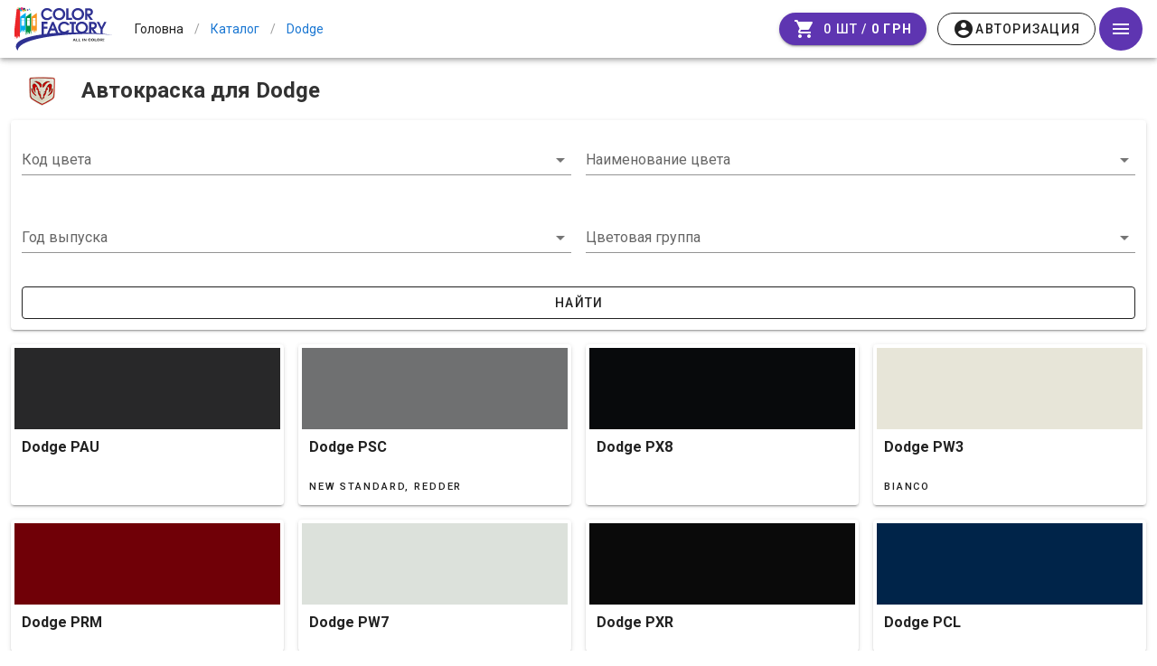

--- FILE ---
content_type: text/html; charset=utf-8
request_url: https://colorfactory.pro/avtokraski/dodge/
body_size: 20759
content:
<!doctype html>
<html data-n-head-ssr lang="ru" xmlns:og="http://ogp.me/ns#" data-n-head="%7B%22lang%22:%7B%22ssr%22:%22ru%22%7D,%22xmlns:og%22:%7B%22ssr%22:%22http://ogp.me/ns#%22%7D%7D">
  <head >
    <meta data-n-head="ssr" charset="utf-8"><meta data-n-head="ssr" name="viewport" content="width=device-width, initial-scale=1"><meta data-n-head="ssr" property="og:image" content="https://colorfactory.pro/img/logo.jpg"><meta data-n-head="ssr" property="og:image:alt" content="Логотип ColorFactory.pro"><meta data-n-head="ssr" data-hid="description" name="description" content="Каталог автомобильных красок Dodge с фотографиями. Как определить код краски автомобиля Dodge."><meta data-n-head="ssr" data-hid="keywords" name="keywords" content="Dodge, Додж, автокраска, код краски, автоемаль, цвета Dodge"><meta data-n-head="ssr" http-equiv="Content-Security-Policy" content="upgrade-insecure-requests"><title>Каталог автомобильных красок Dodge - ColorFactory.pro</title><link data-n-head="ssr" rel="icon" type="image/x-icon" href="/favicon.ico"><link data-n-head="ssr" rel="stylesheet" href="https://fonts.googleapis.com/css?family=Roboto:300,400,500,700|Material+Icons"><link data-n-head="ssr" rel="stylesheet" type="text/css" href="https://fonts.googleapis.com/css?family=Roboto:100,300,400,500,700,900&amp;display=swap"><link data-n-head="ssr" rel="stylesheet" type="text/css" href="https://cdn.jsdelivr.net/npm/@mdi/font@latest/css/materialdesignicons.min.css"><style data-n-head="vuetify" type="text/css" id="vuetify-theme-stylesheet" nonce="undefined">.v-application a { color: #1976d2; }
.v-application .primary {
  background-color: #1976d2 !important;
  border-color: #1976d2 !important;
}
.v-application .primary--text {
  color: #1976d2 !important;
  caret-color: #1976d2 !important;
}
.v-application .primary.lighten-5 {
  background-color: #c7fdff !important;
  border-color: #c7fdff !important;
}
.v-application .primary--text.text--lighten-5 {
  color: #c7fdff !important;
  caret-color: #c7fdff !important;
}
.v-application .primary.lighten-4 {
  background-color: #a8e0ff !important;
  border-color: #a8e0ff !important;
}
.v-application .primary--text.text--lighten-4 {
  color: #a8e0ff !important;
  caret-color: #a8e0ff !important;
}
.v-application .primary.lighten-3 {
  background-color: #8ac5ff !important;
  border-color: #8ac5ff !important;
}
.v-application .primary--text.text--lighten-3 {
  color: #8ac5ff !important;
  caret-color: #8ac5ff !important;
}
.v-application .primary.lighten-2 {
  background-color: #6aaaff !important;
  border-color: #6aaaff !important;
}
.v-application .primary--text.text--lighten-2 {
  color: #6aaaff !important;
  caret-color: #6aaaff !important;
}
.v-application .primary.lighten-1 {
  background-color: #488fef !important;
  border-color: #488fef !important;
}
.v-application .primary--text.text--lighten-1 {
  color: #488fef !important;
  caret-color: #488fef !important;
}
.v-application .primary.darken-1 {
  background-color: #005eb6 !important;
  border-color: #005eb6 !important;
}
.v-application .primary--text.text--darken-1 {
  color: #005eb6 !important;
  caret-color: #005eb6 !important;
}
.v-application .primary.darken-2 {
  background-color: #00479b !important;
  border-color: #00479b !important;
}
.v-application .primary--text.text--darken-2 {
  color: #00479b !important;
  caret-color: #00479b !important;
}
.v-application .primary.darken-3 {
  background-color: #003180 !important;
  border-color: #003180 !important;
}
.v-application .primary--text.text--darken-3 {
  color: #003180 !important;
  caret-color: #003180 !important;
}
.v-application .primary.darken-4 {
  background-color: #001e67 !important;
  border-color: #001e67 !important;
}
.v-application .primary--text.text--darken-4 {
  color: #001e67 !important;
  caret-color: #001e67 !important;
}
.v-application .secondary {
  background-color: #424242 !important;
  border-color: #424242 !important;
}
.v-application .secondary--text {
  color: #424242 !important;
  caret-color: #424242 !important;
}
.v-application .secondary.lighten-5 {
  background-color: #c1c1c1 !important;
  border-color: #c1c1c1 !important;
}
.v-application .secondary--text.text--lighten-5 {
  color: #c1c1c1 !important;
  caret-color: #c1c1c1 !important;
}
.v-application .secondary.lighten-4 {
  background-color: #a6a6a6 !important;
  border-color: #a6a6a6 !important;
}
.v-application .secondary--text.text--lighten-4 {
  color: #a6a6a6 !important;
  caret-color: #a6a6a6 !important;
}
.v-application .secondary.lighten-3 {
  background-color: #8b8b8b !important;
  border-color: #8b8b8b !important;
}
.v-application .secondary--text.text--lighten-3 {
  color: #8b8b8b !important;
  caret-color: #8b8b8b !important;
}
.v-application .secondary.lighten-2 {
  background-color: #727272 !important;
  border-color: #727272 !important;
}
.v-application .secondary--text.text--lighten-2 {
  color: #727272 !important;
  caret-color: #727272 !important;
}
.v-application .secondary.lighten-1 {
  background-color: #595959 !important;
  border-color: #595959 !important;
}
.v-application .secondary--text.text--lighten-1 {
  color: #595959 !important;
  caret-color: #595959 !important;
}
.v-application .secondary.darken-1 {
  background-color: #2c2c2c !important;
  border-color: #2c2c2c !important;
}
.v-application .secondary--text.text--darken-1 {
  color: #2c2c2c !important;
  caret-color: #2c2c2c !important;
}
.v-application .secondary.darken-2 {
  background-color: #171717 !important;
  border-color: #171717 !important;
}
.v-application .secondary--text.text--darken-2 {
  color: #171717 !important;
  caret-color: #171717 !important;
}
.v-application .secondary.darken-3 {
  background-color: #000000 !important;
  border-color: #000000 !important;
}
.v-application .secondary--text.text--darken-3 {
  color: #000000 !important;
  caret-color: #000000 !important;
}
.v-application .secondary.darken-4 {
  background-color: #000000 !important;
  border-color: #000000 !important;
}
.v-application .secondary--text.text--darken-4 {
  color: #000000 !important;
  caret-color: #000000 !important;
}
.v-application .accent {
  background-color: #82b1ff !important;
  border-color: #82b1ff !important;
}
.v-application .accent--text {
  color: #82b1ff !important;
  caret-color: #82b1ff !important;
}
.v-application .accent.lighten-5 {
  background-color: #ffffff !important;
  border-color: #ffffff !important;
}
.v-application .accent--text.text--lighten-5 {
  color: #ffffff !important;
  caret-color: #ffffff !important;
}
.v-application .accent.lighten-4 {
  background-color: #f8ffff !important;
  border-color: #f8ffff !important;
}
.v-application .accent--text.text--lighten-4 {
  color: #f8ffff !important;
  caret-color: #f8ffff !important;
}
.v-application .accent.lighten-3 {
  background-color: #daffff !important;
  border-color: #daffff !important;
}
.v-application .accent--text.text--lighten-3 {
  color: #daffff !important;
  caret-color: #daffff !important;
}
.v-application .accent.lighten-2 {
  background-color: #bce8ff !important;
  border-color: #bce8ff !important;
}
.v-application .accent--text.text--lighten-2 {
  color: #bce8ff !important;
  caret-color: #bce8ff !important;
}
.v-application .accent.lighten-1 {
  background-color: #9fccff !important;
  border-color: #9fccff !important;
}
.v-application .accent--text.text--lighten-1 {
  color: #9fccff !important;
  caret-color: #9fccff !important;
}
.v-application .accent.darken-1 {
  background-color: #6596e2 !important;
  border-color: #6596e2 !important;
}
.v-application .accent--text.text--darken-1 {
  color: #6596e2 !important;
  caret-color: #6596e2 !important;
}
.v-application .accent.darken-2 {
  background-color: #467dc6 !important;
  border-color: #467dc6 !important;
}
.v-application .accent--text.text--darken-2 {
  color: #467dc6 !important;
  caret-color: #467dc6 !important;
}
.v-application .accent.darken-3 {
  background-color: #2364aa !important;
  border-color: #2364aa !important;
}
.v-application .accent--text.text--darken-3 {
  color: #2364aa !important;
  caret-color: #2364aa !important;
}
.v-application .accent.darken-4 {
  background-color: #004c90 !important;
  border-color: #004c90 !important;
}
.v-application .accent--text.text--darken-4 {
  color: #004c90 !important;
  caret-color: #004c90 !important;
}
.v-application .error {
  background-color: #ff5252 !important;
  border-color: #ff5252 !important;
}
.v-application .error--text {
  color: #ff5252 !important;
  caret-color: #ff5252 !important;
}
.v-application .error.lighten-5 {
  background-color: #ffe4d5 !important;
  border-color: #ffe4d5 !important;
}
.v-application .error--text.text--lighten-5 {
  color: #ffe4d5 !important;
  caret-color: #ffe4d5 !important;
}
.v-application .error.lighten-4 {
  background-color: #ffc6b9 !important;
  border-color: #ffc6b9 !important;
}
.v-application .error--text.text--lighten-4 {
  color: #ffc6b9 !important;
  caret-color: #ffc6b9 !important;
}
.v-application .error.lighten-3 {
  background-color: #ffa99e !important;
  border-color: #ffa99e !important;
}
.v-application .error--text.text--lighten-3 {
  color: #ffa99e !important;
  caret-color: #ffa99e !important;
}
.v-application .error.lighten-2 {
  background-color: #ff8c84 !important;
  border-color: #ff8c84 !important;
}
.v-application .error--text.text--lighten-2 {
  color: #ff8c84 !important;
  caret-color: #ff8c84 !important;
}
.v-application .error.lighten-1 {
  background-color: #ff6f6a !important;
  border-color: #ff6f6a !important;
}
.v-application .error--text.text--lighten-1 {
  color: #ff6f6a !important;
  caret-color: #ff6f6a !important;
}
.v-application .error.darken-1 {
  background-color: #df323b !important;
  border-color: #df323b !important;
}
.v-application .error--text.text--darken-1 {
  color: #df323b !important;
  caret-color: #df323b !important;
}
.v-application .error.darken-2 {
  background-color: #bf0025 !important;
  border-color: #bf0025 !important;
}
.v-application .error--text.text--darken-2 {
  color: #bf0025 !important;
  caret-color: #bf0025 !important;
}
.v-application .error.darken-3 {
  background-color: #9f0010 !important;
  border-color: #9f0010 !important;
}
.v-application .error--text.text--darken-3 {
  color: #9f0010 !important;
  caret-color: #9f0010 !important;
}
.v-application .error.darken-4 {
  background-color: #800000 !important;
  border-color: #800000 !important;
}
.v-application .error--text.text--darken-4 {
  color: #800000 !important;
  caret-color: #800000 !important;
}
.v-application .info {
  background-color: #2196f3 !important;
  border-color: #2196f3 !important;
}
.v-application .info--text {
  color: #2196f3 !important;
  caret-color: #2196f3 !important;
}
.v-application .info.lighten-5 {
  background-color: #d4ffff !important;
  border-color: #d4ffff !important;
}
.v-application .info--text.text--lighten-5 {
  color: #d4ffff !important;
  caret-color: #d4ffff !important;
}
.v-application .info.lighten-4 {
  background-color: #b5ffff !important;
  border-color: #b5ffff !important;
}
.v-application .info--text.text--lighten-4 {
  color: #b5ffff !important;
  caret-color: #b5ffff !important;
}
.v-application .info.lighten-3 {
  background-color: #95e8ff !important;
  border-color: #95e8ff !important;
}
.v-application .info--text.text--lighten-3 {
  color: #95e8ff !important;
  caret-color: #95e8ff !important;
}
.v-application .info.lighten-2 {
  background-color: #75ccff !important;
  border-color: #75ccff !important;
}
.v-application .info--text.text--lighten-2 {
  color: #75ccff !important;
  caret-color: #75ccff !important;
}
.v-application .info.lighten-1 {
  background-color: #51b0ff !important;
  border-color: #51b0ff !important;
}
.v-application .info--text.text--lighten-1 {
  color: #51b0ff !important;
  caret-color: #51b0ff !important;
}
.v-application .info.darken-1 {
  background-color: #007cd6 !important;
  border-color: #007cd6 !important;
}
.v-application .info--text.text--darken-1 {
  color: #007cd6 !important;
  caret-color: #007cd6 !important;
}
.v-application .info.darken-2 {
  background-color: #0064ba !important;
  border-color: #0064ba !important;
}
.v-application .info--text.text--darken-2 {
  color: #0064ba !important;
  caret-color: #0064ba !important;
}
.v-application .info.darken-3 {
  background-color: #004d9f !important;
  border-color: #004d9f !important;
}
.v-application .info--text.text--darken-3 {
  color: #004d9f !important;
  caret-color: #004d9f !important;
}
.v-application .info.darken-4 {
  background-color: #003784 !important;
  border-color: #003784 !important;
}
.v-application .info--text.text--darken-4 {
  color: #003784 !important;
  caret-color: #003784 !important;
}
.v-application .success {
  background-color: #4caf50 !important;
  border-color: #4caf50 !important;
}
.v-application .success--text {
  color: #4caf50 !important;
  caret-color: #4caf50 !important;
}
.v-application .success.lighten-5 {
  background-color: #dcffd6 !important;
  border-color: #dcffd6 !important;
}
.v-application .success--text.text--lighten-5 {
  color: #dcffd6 !important;
  caret-color: #dcffd6 !important;
}
.v-application .success.lighten-4 {
  background-color: #beffba !important;
  border-color: #beffba !important;
}
.v-application .success--text.text--lighten-4 {
  color: #beffba !important;
  caret-color: #beffba !important;
}
.v-application .success.lighten-3 {
  background-color: #a2ff9e !important;
  border-color: #a2ff9e !important;
}
.v-application .success--text.text--lighten-3 {
  color: #a2ff9e !important;
  caret-color: #a2ff9e !important;
}
.v-application .success.lighten-2 {
  background-color: #85e783 !important;
  border-color: #85e783 !important;
}
.v-application .success--text.text--lighten-2 {
  color: #85e783 !important;
  caret-color: #85e783 !important;
}
.v-application .success.lighten-1 {
  background-color: #69cb69 !important;
  border-color: #69cb69 !important;
}
.v-application .success--text.text--lighten-1 {
  color: #69cb69 !important;
  caret-color: #69cb69 !important;
}
.v-application .success.darken-1 {
  background-color: #2d9437 !important;
  border-color: #2d9437 !important;
}
.v-application .success--text.text--darken-1 {
  color: #2d9437 !important;
  caret-color: #2d9437 !important;
}
.v-application .success.darken-2 {
  background-color: #00791e !important;
  border-color: #00791e !important;
}
.v-application .success--text.text--darken-2 {
  color: #00791e !important;
  caret-color: #00791e !important;
}
.v-application .success.darken-3 {
  background-color: #006000 !important;
  border-color: #006000 !important;
}
.v-application .success--text.text--darken-3 {
  color: #006000 !important;
  caret-color: #006000 !important;
}
.v-application .success.darken-4 {
  background-color: #004700 !important;
  border-color: #004700 !important;
}
.v-application .success--text.text--darken-4 {
  color: #004700 !important;
  caret-color: #004700 !important;
}
.v-application .warning {
  background-color: #fb8c00 !important;
  border-color: #fb8c00 !important;
}
.v-application .warning--text {
  color: #fb8c00 !important;
  caret-color: #fb8c00 !important;
}
.v-application .warning.lighten-5 {
  background-color: #ffff9e !important;
  border-color: #ffff9e !important;
}
.v-application .warning--text.text--lighten-5 {
  color: #ffff9e !important;
  caret-color: #ffff9e !important;
}
.v-application .warning.lighten-4 {
  background-color: #fffb82 !important;
  border-color: #fffb82 !important;
}
.v-application .warning--text.text--lighten-4 {
  color: #fffb82 !important;
  caret-color: #fffb82 !important;
}
.v-application .warning.lighten-3 {
  background-color: #ffdf67 !important;
  border-color: #ffdf67 !important;
}
.v-application .warning--text.text--lighten-3 {
  color: #ffdf67 !important;
  caret-color: #ffdf67 !important;
}
.v-application .warning.lighten-2 {
  background-color: #ffc24b !important;
  border-color: #ffc24b !important;
}
.v-application .warning--text.text--lighten-2 {
  color: #ffc24b !important;
  caret-color: #ffc24b !important;
}
.v-application .warning.lighten-1 {
  background-color: #ffa72d !important;
  border-color: #ffa72d !important;
}
.v-application .warning--text.text--lighten-1 {
  color: #ffa72d !important;
  caret-color: #ffa72d !important;
}
.v-application .warning.darken-1 {
  background-color: #db7200 !important;
  border-color: #db7200 !important;
}
.v-application .warning--text.text--darken-1 {
  color: #db7200 !important;
  caret-color: #db7200 !important;
}
.v-application .warning.darken-2 {
  background-color: #bb5900 !important;
  border-color: #bb5900 !important;
}
.v-application .warning--text.text--darken-2 {
  color: #bb5900 !important;
  caret-color: #bb5900 !important;
}
.v-application .warning.darken-3 {
  background-color: #9d4000 !important;
  border-color: #9d4000 !important;
}
.v-application .warning--text.text--darken-3 {
  color: #9d4000 !important;
  caret-color: #9d4000 !important;
}
.v-application .warning.darken-4 {
  background-color: #802700 !important;
  border-color: #802700 !important;
}
.v-application .warning--text.text--darken-4 {
  color: #802700 !important;
  caret-color: #802700 !important;
}</style><noscript data-n-head="ssr">To use ColorFactory.Pro, please enable JavaScript.</noscript><link rel="stylesheet" href="/app/dist/client/css/544d02fa9768b56530c7_1760537573266_252391a0d0d7062e4101.css"><link rel="stylesheet" href="/app/dist/client/css/c0901eb011b9384d820e_1760537573266_8e658da9722373a2ae1b.css"><link rel="stylesheet" href="/app/dist/client/css/9bf5f37acf8fc2a25b9c_1760537573266_9ce389d69a546b2254d9.css"><link rel="stylesheet" href="/app/dist/client/css/0c61b2643de7e28978b9_1760537573266_f5de48f7da3c6c0aa4fd.css"><link rel="stylesheet" href="/app/dist/client/css/8b5e64a6423e45e81b76_1760537573266_fd81681ddf88aece669e.css"><link rel="stylesheet" href="/app/dist/client/css/c327afadc70bc6c2264b_1760537573266_dd144a69657ce2167086.css"><link rel="stylesheet" href="/app/dist/client/css/8984b7fa6e87a833e8d6_1760537573266_4bd77f742ed072cf6a9b.css"><link rel="stylesheet" href="/app/dist/client/css/df3f674488ff2ce8c379_1760537573266_1bb7f3045c75ee324b85.css"><link rel="stylesheet" href="/app/dist/client/css/4d6570a291b51ca6e9ab_1760537573266_82ea4e6231dc29a3f075.css"><link rel="stylesheet" href="/app/dist/client/css/56bceed62cb3dccf215a_1760537573266_bfd3b13003bc853d70fd.css"><link rel="stylesheet" href="/app/dist/client/css/1a29b27579ae212e8761_1760537573266_d773e5fce1f42157dfa5.css">
  </head>
  <body >
    <div data-server-rendered="true" id="__nuxt"><!----><div id="__layout"><div data-app="true" id="app" class="v-application v-application--is-ltr theme--light"><div class="v-application--wrap"><div itemscope="itemscope" itemtype="http://schema.org/ImageObject" class="d-none"><meta itemprop="name" content="colorFactory.pro"> <img src="https://colorfactory.pro/img/logo.jpg" itemprop="contentUrl"> <meta itemprop="description" content="colorFactory.pro"></div> <header class="header-wrapper"><!----> <header class="white v-sheet theme--light v-toolbar v-app-bar v-app-bar--fixed" style="height:64px;margin-top:0px;transform:translateY(0px);left:0px;right:0px;"><div class="v-toolbar__content" style="height:64px;"><div class="layout align-center flex-nowrap"><a href="/" class="logo-link router-link-active"><img src="/app/dist/client/img/bda3d73_1760537573266.svg" height="48" class="logo"> <!----></a> <!----> <ul itemscope="itemscope" itemtype="http://schema.org/BreadcrumbList" class="v-breadcrumbs breadcrumbs hidden-sm-and-down theme--light"><li><a href="/" tabindex="0" title="Головна" class="breadcrumbs-link nowrap pa-0 ma-0 v-list-item v-list-item--link theme--light"><span>Головна</span></a></li><li class="v-breadcrumbs__divider">/</li><li itemprop="itemListElement" itemscope="itemscope" itemtype="http://schema.org/ListItem"><a href="/avtokraski" aria-current="page" tabindex="0" itemprop="item" title="Каталог" class="breadcrumbs-link nowrap pa-0 ma-0 active v-list-item--active v-list-item v-list-item--link theme--light"><span itemprop="name">Каталог</span> <meta itemprop="position" content="1"></a></li><li class="v-breadcrumbs__divider">/</li><li itemprop="itemListElement" itemscope="itemscope" itemtype="http://schema.org/ListItem"><a href="/avtokraski/dodge" aria-current="page" tabindex="0" itemprop="item" title="Dodge" class="breadcrumbs-link nowrap pa-0 ma-0 active v-list-item--active v-list-item v-list-item--link theme--light"><span itemprop="name">Dodge</span> <meta itemprop="position" content="2"></a></li></ul></div> <div xs-4="" align-right="" justify-center="" class="d-flex justify-end flex-shrink-0"><!----> <div class="layout justify-center align-center"><a href="/cart/" deep-purple="" class="mr-3 v-btn v-btn--is-elevated v-btn--has-bg v-btn--loading v-btn--rounded v-btn--router theme--dark v-size--default" style="background-color:#5E35B1;border-color:#5E35B1;"><span class="v-btn__content"><i aria-hidden="true" class="v-icon notranslate material-icons theme--dark">shopping_cart</i> <span class="pl-2"><span class="hidden-xs-only">0 шт / </span> <span class="text-decoration-line-through hidden-xs-only font-weight-thin" style="display:none;">
			0 грн
		</span> <strong>0 грн </strong></span></span><span class="v-btn__loader"><div role="progressbar" aria-valuemin="0" aria-valuemax="100" class="v-progress-circular v-progress-circular--visible v-progress-circular--indeterminate" style="height:23px;width:23px;"><svg xmlns="http://www.w3.org/2000/svg" viewBox="21.904761904761905 21.904761904761905 43.80952380952381 43.80952380952381" style="transform:rotate(0deg);"><circle fill="transparent" cx="43.80952380952381" cy="43.80952380952381" r="20" stroke-width="3.8095238095238093" stroke-dasharray="125.664" stroke-dashoffset="125.66370614359172px" class="v-progress-circular__overlay"></circle></svg><div class="v-progress-circular__info"></div></div></span></a> <!----></div> <button type="button" class="v-app-bar__nav-icon mr-0 ml-1 v-btn v-btn--icon v-btn--round theme--light v-size--default deep-purple darken-1 white--text"><span class="v-btn__content"><i aria-hidden="true" class="v-icon notranslate mdi mdi-menu theme--light"></i></span></button></div></div></header></header> <main class="v-main" style="padding-top:64px;padding-right:0px;padding-bottom:0px;padding-left:0px;"><div class="v-main__wrap"><ul class="v-breadcrumbs breadcrumbs hidden-md-and-up theme--light"><li><a href="/" tabindex="0" title="Головна" class="breadcrumbs-link nowrap pa-0 ma-0 v-list-item v-list-item--link theme--light"><span>Головна</span></a></li><li class="v-breadcrumbs__divider">/</li><li><a href="/avtokraski" aria-current="page" tabindex="0" title="Каталог" class="breadcrumbs-link nowrap pa-0 ma-0 active v-list-item--active v-list-item v-list-item--link theme--light"><span>Каталог</span></a></li><li class="v-breadcrumbs__divider">/</li><li><a href="/avtokraski/dodge" aria-current="page" tabindex="0" title="Dodge" class="breadcrumbs-link nowrap pa-0 ma-0 active v-list-item--active v-list-item v-list-item--link theme--light"><span>Dodge</span></a></li></ul> <div class="container container--fluid grid-list-lg"><div class="colors-car__header"><img src="https://colorfactory.pro/images/car_brands/dodge-70x_.png" alt="Dodge"> <h1 class="color__heading ma-2 d-inline-block">
      Автокраска для Dodge
    </h1></div> <!----> <div class="layout wrap"><div class="flex xs12"><div class="v-card v-sheet theme--light"><div class="container container--fluid"><form><div class="layout row wrap"><div class="flex xs12 sm6"><div class="v-input theme--light v-text-field v-select v-autocomplete"><div class="v-input__control"><div role="combobox" aria-haspopup="listbox" aria-expanded="false" aria-owns="list-434149914" class="v-input__slot"><div class="v-select__slot"><label for="input-434149914" class="v-label theme--light" style="left:0px;right:auto;position:absolute;">Код цвета</label><input id="input-434149914" type="text" autocomplete="off"><div class="v-input__append-inner"><div></div></div><div class="v-input__append-inner"><div class="v-input__icon v-input__icon--append"><i aria-hidden="true" class="v-icon notranslate mdi mdi-menu-down theme--light"></i></div></div><input type="hidden" value=""></div><div class="v-menu"><!----></div></div><div class="v-text-field__details"><div class="v-messages theme--light"><div class="v-messages__wrapper"></div></div></div></div></div></div> <div class="flex xs12 sm6"><div class="v-input theme--light v-text-field v-select v-autocomplete"><div class="v-input__control"><div role="combobox" aria-haspopup="listbox" aria-expanded="false" aria-owns="list-434149920" class="v-input__slot"><div class="v-select__slot"><label for="input-434149920" class="v-label theme--light" style="left:0px;right:auto;position:absolute;">Наименование цвета</label><input id="input-434149920" type="text" autocomplete="off"><div class="v-input__append-inner"><div></div></div><div class="v-input__append-inner"><div class="v-input__icon v-input__icon--append"><i aria-hidden="true" class="v-icon notranslate mdi mdi-menu-down theme--light"></i></div></div><input type="hidden" value=""></div><div class="v-menu"><!----></div></div><div class="v-text-field__details"><div class="v-messages theme--light"><div class="v-messages__wrapper"></div></div></div></div></div></div> <div class="flex xs12 sm6"><div class="v-input theme--light v-text-field v-select"><div class="v-input__control"><div role="button" aria-haspopup="listbox" aria-expanded="false" aria-owns="list-434149925" class="v-input__slot"><div class="v-select__slot"><label for="input-434149925" class="v-label theme--light" style="left:0px;right:auto;position:absolute;">Год выпуска</label><div class="v-select__selections"><input id="input-434149925" readonly="readonly" type="text" aria-readonly="false" autocomplete="off"></div><div class="v-input__append-inner"><div></div></div><div class="v-input__append-inner"><div class="v-input__icon v-input__icon--append"><i aria-hidden="true" class="v-icon notranslate mdi mdi-menu-down theme--light"></i></div></div><input type="hidden" value=""></div><div class="v-menu"><!----></div></div><div class="v-text-field__details"><div class="v-messages theme--light"><div class="v-messages__wrapper"></div></div></div></div></div></div> <div class="flex xs12 sm6"><div class="v-input theme--light v-text-field v-select"><div class="v-input__control"><div role="button" aria-haspopup="listbox" aria-expanded="false" aria-owns="list-434149930" class="v-input__slot"><div class="v-select__slot"><label for="input-434149930" class="v-label theme--light" style="left:0px;right:auto;position:absolute;">Цветовая группа</label><div class="v-select__selections"><input id="input-434149930" readonly="readonly" type="text" aria-readonly="false" autocomplete="off"></div><div class="v-input__append-inner"><div></div></div><div class="v-input__append-inner"><div class="v-input__icon v-input__icon--append"><i aria-hidden="true" class="v-icon notranslate mdi mdi-menu-down theme--light"></i></div></div><input type="hidden" value=""></div><div class="v-menu"><!----></div></div><div class="v-text-field__details"><div class="v-messages theme--light"><div class="v-messages__wrapper"></div></div></div></div></div></div> <div class="flex xs12 d-flex align-center"><button type="submit" class="v-btn v-btn--block v-btn--outlined theme--light v-size--default"><span class="v-btn__content">Найти</span></button></div></div></form></div></div></div> <!----> <!----></div> <div class="layout wrap"><div class="flex xs12 sm6 md4 lg3 d-flex"><a href="/avtokraski/dodge/PAU/" tabindex="0" class="car-card-wrapper v-card v-card--hover v-card--link v-sheet theme--light" data-v-5e94510f><div class="container container--fluid" data-v-5e94510f><div class="layout car-card-image-wrapper align-center justify-center row" style="height:130px;" data-v-5e94510f><div class="flex car-card" style="background-color:#282829;" data-v-5e94510f></div></div> <div class="layout wrap row justify-start" data-v-5e94510f><div class="flex" data-v-5e94510f><h4 data-v-5e94510f>
            Dodge
            PAU
            <small data-v-5e94510f></small></h4></div> <!----> <!----> <div class="flex joined-list xs12 overline" data-v-5e94510f>
          
        </div> <!----></div></div></a></div><div class="flex xs12 sm6 md4 lg3 d-flex"><a href="/avtokraski/dodge/PSC/" tabindex="0" class="car-card-wrapper v-card v-card--hover v-card--link v-sheet theme--light" data-v-5e94510f><div class="container container--fluid" data-v-5e94510f><div class="layout car-card-image-wrapper align-center justify-center row" style="height:130px;" data-v-5e94510f><div class="flex car-card" style="background-color:#6F7071;" data-v-5e94510f></div></div> <div class="layout wrap row justify-start" data-v-5e94510f><div class="flex" data-v-5e94510f><h4 data-v-5e94510f>
            Dodge
            PSC
            <small data-v-5e94510f></small></h4></div> <!----> <!----> <div class="flex joined-list xs12 overline" data-v-5e94510f>
          New Standard, Redder
        </div> <!----></div></div></a></div><div class="flex xs12 sm6 md4 lg3 d-flex"><a href="/avtokraski/dodge/PX8/" tabindex="0" class="car-card-wrapper v-card v-card--hover v-card--link v-sheet theme--light" data-v-5e94510f><div class="container container--fluid" data-v-5e94510f><div class="layout car-card-image-wrapper align-center justify-center row" style="height:130px;" data-v-5e94510f><div class="flex car-card" style="background-color:#080A0C;" data-v-5e94510f></div></div> <div class="layout wrap row justify-start" data-v-5e94510f><div class="flex" data-v-5e94510f><h4 data-v-5e94510f>
            Dodge
            PX8
            <small data-v-5e94510f></small></h4></div> <!----> <!----> <div class="flex joined-list xs12 overline" data-v-5e94510f>
          
        </div> <!----></div></div></a></div><div class="flex xs12 sm6 md4 lg3 d-flex"><a href="/avtokraski/dodge/PW3/" tabindex="0" class="car-card-wrapper v-card v-card--hover v-card--link v-sheet theme--light" data-v-5e94510f><div class="container container--fluid" data-v-5e94510f><div class="layout car-card-image-wrapper align-center justify-center row" style="height:130px;" data-v-5e94510f><div class="flex car-card" style="background-color:#E7E5D8;" data-v-5e94510f></div></div> <div class="layout wrap row justify-start" data-v-5e94510f><div class="flex" data-v-5e94510f><h4 data-v-5e94510f>
            Dodge
            PW3
            <small data-v-5e94510f></small></h4></div> <!----> <!----> <div class="flex joined-list xs12 overline" data-v-5e94510f>
          Bianco
        </div> <!----></div></div></a></div><div class="flex xs12 sm6 md4 lg3 d-flex"><a href="/avtokraski/dodge/PRM/" tabindex="0" class="car-card-wrapper v-card v-card--hover v-card--link v-sheet theme--light" data-v-5e94510f><div class="container container--fluid" data-v-5e94510f><div class="layout car-card-image-wrapper align-center justify-center row" style="height:130px;" data-v-5e94510f><div class="flex car-card" style="background-color:#700007;" data-v-5e94510f></div></div> <div class="layout wrap row justify-start" data-v-5e94510f><div class="flex" data-v-5e94510f><h4 data-v-5e94510f>
            Dodge
            PRM
            <small data-v-5e94510f></small></h4></div> <!----> <!----> <div class="flex joined-list xs12 overline" data-v-5e94510f>
          
        </div> <!----></div></div></a></div><div class="flex xs12 sm6 md4 lg3 d-flex"><a href="/avtokraski/dodge/PW7/" tabindex="0" class="car-card-wrapper v-card v-card--hover v-card--link v-sheet theme--light" data-v-5e94510f><div class="container container--fluid" data-v-5e94510f><div class="layout car-card-image-wrapper align-center justify-center row" style="height:130px;" data-v-5e94510f><div class="flex car-card" style="background-color:#DCE1DB;" data-v-5e94510f></div></div> <div class="layout wrap row justify-start" data-v-5e94510f><div class="flex" data-v-5e94510f><h4 data-v-5e94510f>
            Dodge
            PW7
            <small data-v-5e94510f></small></h4></div> <!----> <!----> <div class="flex joined-list xs12 overline" data-v-5e94510f>
          
        </div> <!----></div></div></a></div><div class="flex xs12 sm6 md4 lg3 d-flex"><a href="/avtokraski/dodge/PXR/" tabindex="0" class="car-card-wrapper v-card v-card--hover v-card--link v-sheet theme--light" data-v-5e94510f><div class="container container--fluid" data-v-5e94510f><div class="layout car-card-image-wrapper align-center justify-center row" style="height:130px;" data-v-5e94510f><div class="flex car-card" style="background-color:#0A0A0A;" data-v-5e94510f></div></div> <div class="layout wrap row justify-start" data-v-5e94510f><div class="flex" data-v-5e94510f><h4 data-v-5e94510f>
            Dodge
            PXR
            <small data-v-5e94510f></small></h4></div> <!----> <!----> <div class="flex joined-list xs12 overline" data-v-5e94510f>
          
        </div> <!----></div></div></a></div><div class="flex xs12 sm6 md4 lg3 d-flex"><a href="/avtokraski/dodge/PCL/" tabindex="0" class="car-card-wrapper v-card v-card--hover v-card--link v-sheet theme--light" data-v-5e94510f><div class="container container--fluid" data-v-5e94510f><div class="layout car-card-image-wrapper align-center justify-center row" style="height:130px;" data-v-5e94510f><div class="flex car-card" style="background-color:#002449;" data-v-5e94510f></div></div> <div class="layout wrap row justify-start" data-v-5e94510f><div class="flex" data-v-5e94510f><h4 data-v-5e94510f>
            Dodge
            PCL
            <small data-v-5e94510f></small></h4></div> <!----> <!----> <div class="flex joined-list xs12 overline" data-v-5e94510f>
          
        </div> <!----></div></div></a></div><div class="flex xs12 sm6 md4 lg3 d-flex"><a href="/avtokraski/dodge/PBX/" tabindex="0" class="car-card-wrapper v-card v-card--hover v-card--link v-sheet theme--light" data-v-5e94510f><div class="container container--fluid" data-v-5e94510f><div class="layout car-card-image-wrapper align-center justify-center row" style="height:130px;" data-v-5e94510f><div class="flex car-card" style="background-color:#040C1C;" data-v-5e94510f></div></div> <div class="layout wrap row justify-start" data-v-5e94510f><div class="flex" data-v-5e94510f><h4 data-v-5e94510f>
            Dodge
            PBX
            <small data-v-5e94510f></small></h4></div> <!----> <!----> <div class="flex joined-list xs12 overline" data-v-5e94510f>
          Contusion Blue
        </div> <!----></div></div></a></div><div class="flex xs12 sm6 md4 lg3 d-flex"><a href="/avtokraski/dodge/PFP/" tabindex="0" class="car-card-wrapper v-card v-card--hover v-card--link v-sheet theme--light" data-v-5e94510f><div class="container container--fluid" data-v-5e94510f><div class="layout car-card-image-wrapper align-center justify-center row" style="height:130px;" data-v-5e94510f><div class="flex car-card" style="background-color:#3B3C32;" data-v-5e94510f></div></div> <div class="layout wrap row justify-start" data-v-5e94510f><div class="flex" data-v-5e94510f><h4 data-v-5e94510f>
            Dodge
            PFP
            <small data-v-5e94510f></small></h4></div> <!----> <!----> <div class="flex joined-list xs12 overline" data-v-5e94510f>
          OLIVE GREEN
        </div> <!----></div></div></a></div><div class="flex xs12 sm6 md4 lg3 d-flex"><a href="/avtokraski/dodge/PWH/" tabindex="0" class="car-card-wrapper v-card v-card--hover v-card--link v-sheet theme--light" data-v-5e94510f><div class="container container--fluid" data-v-5e94510f><div class="layout car-card-image-wrapper align-center justify-center row" style="height:130px;" data-v-5e94510f><div class="flex car-card" style="background-color:#CCC8BA;" data-v-5e94510f></div></div> <div class="layout wrap row justify-start" data-v-5e94510f><div class="flex" data-v-5e94510f><h4 data-v-5e94510f>
            Dodge
            PWH
            <small data-v-5e94510f></small></h4></div> <!----> <!----> <div class="flex joined-list xs12 overline" data-v-5e94510f>
          
        </div> <!----></div></div></a></div><div class="flex xs12 sm6 md4 lg3 d-flex"><a href="/avtokraski/dodge/PPS/" tabindex="0" class="car-card-wrapper v-card v-card--hover v-card--link v-sheet theme--light" data-v-5e94510f><div class="container container--fluid" data-v-5e94510f><div class="layout car-card-image-wrapper align-center justify-center row" style="height:130px;" data-v-5e94510f><div class="flex car-card" style="background-color:#06131D;" data-v-5e94510f></div></div> <div class="layout wrap row justify-start" data-v-5e94510f><div class="flex" data-v-5e94510f><h4 data-v-5e94510f>
            Dodge
            PPS
            <small data-v-5e94510f></small></h4></div> <!----> <!----> <div class="flex joined-list xs12 overline" data-v-5e94510f>
          
        </div> <!----></div></div></a></div></div> <div class="layout my-4 row wrap justify-center"><nav role="navigation" aria-label="Навігація по сторінках"><ul class="v-pagination theme--light"><li><button disabled="disabled" type="button" aria-label="Попередня сторінка" class="v-pagination__navigation v-pagination__navigation--disabled"><i aria-hidden="true" class="v-icon notranslate mdi mdi-chevron-left theme--light"></i></button></li><li><button type="button" aria-current="true" aria-label="Поточна сторінка, Сторінка 1" class="v-pagination__item v-pagination__item--active blue darken-2">1</button></li><li><button type="button" aria-label="Перейти на сторінку 2" class="v-pagination__item">2</button></li><li><span class="v-pagination__more">...</span></li><li><button type="button" aria-label="Перейти на сторінку 218" class="v-pagination__item">218</button></li><li><button type="button" aria-label="Наступна сторінка" class="v-pagination__navigation"><i aria-hidden="true" class="v-icon notranslate mdi mdi-chevron-right theme--light"></i></button></li></ul></nav></div></div> <!----></div></main> <footer class="footer-st"><div class="v-card v-sheet theme--light"><div class="container pt-3 pb-5"><div class="layout footer-st__grid wrap row"><div class="flex xs12 sm4 md5"><a href="/" class="router-link-active"><img src="/app/dist/client/img/bda3d73_1760537573266.svg" alt="logo" class="footer-st__logo"></a> <h3 class="footer-st__title">colorfactory.pro</h3> <p class="footer-st__text">Сообщество современных колористов</p> <p class="footer-st__copyright">
						© 2026 . Все права защищены
					</p></div> <div class="flex d-flex flex-wrap px-0 xs12 sm8 md7"><div class="flex xs6 sm6 md6 lg6"><h5 class="nav__title">Для покупателей</h5> <nav><a href="/avtokraski/" class="nav__item router-link-active">
								Каталог красок
							</a> <a href="/customer_faq/" class="nav__item">
								Вопросы и ответы
							</a></nav> <a href="mailto:colorfactory.pro@gmail.com">
							colorfactory.pro@gmail.com
						</a></div> <div class="flex xs6 sm6 md6 lg6"><h5 class="nav__title">Для колористов</h5> <nav><a href="/search/" class="nav__item">
								Поиск формул
							</a> <a href="/colourist_faq/" class="nav__item">
								Вопросы и ответы
							</a> <a href="/about/" class="nav__item">О нас</a></nav></div> <!----></div> <div class="flex xs12"><div class="footer-st__contact-block"><div class="footer-st__contact-wrapper"><div role="list" class="v-list text-left retail-contacts v-sheet theme--light v-list--dense v-list--three-line"></div> <div class="feedback__wrapper"><button type="button" class="mt-3 orange white--text v-btn v-btn--block v-btn--is-elevated v-btn--has-bg theme--light v-size--default"><span class="v-btn__content">
			Обратная связь
		</span></button> <!----></div></div></div></div></div></div> <!----></div> <!----><!----><!----><!----><!----></footer> <!----><!----><!----></div></div></div></div><script>window.__NUXT__=(function(a,b,c,d,e,f,g,h,i,j,k,l,m,n,o,p,q,r,s,t,u,v,w,x,y,z,A,B,C,D,E,F,G,H,I,J,K,L,M,N,O,P,Q,R,S,T,U,V,W,X,Y,Z,_,$,aa,ab,ac,ad,ae,af,ag,ah,ai,aj,ak,al,am,an,ao,ap,aq,ar,as,at,au,av,aw,ax,ay,az,aA,aB,aC,aD,aE,aF,aG,aH,aI,aJ,aK,aL,aM,aN,aO,aP,aQ,aR,aS,aT,aU,aV,aW,aX,aY,aZ,a_,a$,ba,bb,bc){return {layout:"customer",data:[{items:[{id:638136,carBrand:{id:l,name:k,img:n},colorCodes:["PAU"],images:[],image:b,colorNames:b,colorGroups:[],colorboxes:[],rgb:"#282829",url:"\u002Favtokraski\u002Fdodge\u002FPAU\u002F",isThreeCoats:c},{id:596837,carBrand:{id:l,name:k,img:n},colorCodes:["PSC"],images:[],image:b,colorNames:"New Standard, Redder",colorGroups:[],colorboxes:[{brandName:H,colorboxes:["DOD00114(R)","DOD00114(NS)"]}],rgb:"#6F7071",url:"\u002Favtokraski\u002Fdodge\u002FPSC\u002F",isThreeCoats:c},{id:592557,carBrand:{id:l,name:k,img:n},colorCodes:["PX8"],images:[],image:b,colorNames:b,colorGroups:[],colorboxes:[],rgb:"#080A0C",url:"\u002Favtokraski\u002Fdodge\u002FPX8\u002F",isThreeCoats:c},{id:635113,carBrand:{id:l,name:k,img:n},colorCodes:["PW3"],images:[],image:b,colorNames:"Bianco",colorGroups:[],colorboxes:[{brandName:H,colorboxes:["DOD00119"]}],rgb:"#E7E5D8",url:"\u002Favtokraski\u002Fdodge\u002FPW3\u002F",isThreeCoats:c},{id:638787,carBrand:{id:l,name:k,img:n},colorCodes:["PRM"],images:[],image:b,colorNames:b,colorGroups:[],colorboxes:[],rgb:"#700007",url:"\u002Favtokraski\u002Fdodge\u002FPRM\u002F",isThreeCoats:c},{id:592232,carBrand:{id:l,name:k,img:n},colorCodes:["PW7"],images:[],image:b,colorNames:b,colorGroups:[],colorboxes:[],rgb:"#DCE1DB",url:"\u002Favtokraski\u002Fdodge\u002FPW7\u002F",isThreeCoats:c},{id:661076,carBrand:{id:l,name:k,img:n},colorCodes:["PXR"],images:[],image:b,colorNames:b,colorGroups:[],colorboxes:[],rgb:"#0A0A0A",url:"\u002Favtokraski\u002Fdodge\u002FPXR\u002F",isThreeCoats:c},{id:635509,carBrand:{id:l,name:k,img:n},colorCodes:["PCL"],images:[],image:b,colorNames:b,colorGroups:[],colorboxes:[],rgb:"#002449",url:"\u002Favtokraski\u002Fdodge\u002FPCL\u002F",isThreeCoats:c},{id:640369,carBrand:{id:l,name:k,img:n},colorCodes:["PBX"],images:[],image:b,colorNames:"Contusion Blue",colorGroups:[],colorboxes:[{brandName:H,colorboxes:["DOD00138"]}],rgb:"#040C1C",url:"\u002Favtokraski\u002Fdodge\u002FPBX\u002F",isThreeCoats:c},{id:664627,carBrand:{id:l,name:k,img:n},colorCodes:["PFP"],images:[],image:b,colorNames:"OLIVE GREEN",colorGroups:[],colorboxes:[{brandName:H,colorboxes:["DOD00118"]}],rgb:"#3B3C32",url:"\u002Favtokraski\u002Fdodge\u002FPFP\u002F",isThreeCoats:c},{id:636633,carBrand:{id:l,name:k,img:n},colorCodes:["PWH"],images:[],image:b,colorNames:b,colorGroups:[],colorboxes:[],rgb:"#CCC8BA",url:"\u002Favtokraski\u002Fdodge\u002FPWH\u002F",isThreeCoats:c},{id:612371,carBrand:{id:l,name:k,img:n},colorCodes:["PPS"],images:[],image:b,colorNames:b,colorGroups:[],colorboxes:[],rgb:"#06131D",url:"\u002Favtokraski\u002Fdodge\u002FPPS\u002F",isThreeCoats:c}],page:d,total:2609,perPage:p,post:a,carBrand:{id:l,name:k,nameRu:"Додж",alias:ah,isPopular:g,imgPath:"https:\u002F\u002Fcolorfactory.pro\u002Fimages\u002Fcar_brands\u002Fdodge-70x_.png"},skeletonTypeLoader:"list-item-avatar-three-line,list-item-avatar-three-line,list-item-avatar-three-line,list-item-avatar-three-line,list-item-avatar-three-line,list-item-avatar-three-line,list-item-avatar-three-line,list-item-avatar-three-line,list-item-avatar-three-line,list-item-avatar-three-line,list-item-avatar-three-line,list-item-avatar-three-line,list-item-avatar-three-line,list-item-avatar-three-line,list-item-avatar-three-line,list-item-avatar-three-line,list-item-avatar-three-line,list-item-avatar-three-line,list-item-avatar-three-line,list-item-avatar-three-line,list-item-avatar-three-line,list-item-avatar-three-line,list-item-avatar-three-line,list-item-avatar-three-line,list-item-avatar-three-line,list-item-avatar-three-line",loading:q}],fetch:{},error:a,state:{locale:Q,defaultLocale:Q,locales:[{suffix:"ru"},{suffix:Q}],appMenu:q,appMenuisLoaded:q,appLoading:q,responseError:{status:c,message:b,errors:q},breadcrumbs:{breadcrumbs:[{url:"\u002Favtokraski",text:"Каталог",index:d},{url:"\u002Favtokraski\u002Fdodge",text:k,index:g}]},cart:{items:[],coupon:{},loading:R},company:{company:a,request:a,requests:[],users:[],stocks:[],cashboxes:[]},cookies:{cookieData:void 0,cookieModalWindow:q,cookieButton:q},country:{countries:[{code:w,name:S},{code:ai,name:aj}],country:w,city:b,countrybar:R},meta:{meta:{description:"Каталог автомобильных красок Dodge с фотографиями. Как определить код краски автомобиля Dodge.",title:"Каталог автомобильных красок Dodge",keywords:"Dodge, Додж, автокраска, код краски, автоемаль, цвета Dodge"}},rates:{},redirectDialog:{dialog:q,title:b,message:b,confirmButton:{},rejectButton:{}},staticData:{productTypes:[{id:s,name:ak,alias:"refuse",unit:z},{id:B,name:"Готовые продукты",alias:"manufacturedProducts",unit:C},{id:i,name:"Грунты",alias:"primer",unit:z},{id:m,name:al,alias:"other",unit:C},{id:g,name:"Лаки",alias:"clearcoat",unit:z},{id:D,name:"Матовая добавка",alias:"mat",unit:z},{id:e,name:"Отвердители",alias:"hardener",unit:z},{id:d,name:"Пигменты",alias:"pigment",unit:z},{id:t,name:"Полироли",alias:"polish",unit:C},{id:f,name:"Растворители",alias:"thinner",unit:z},{id:r,name:"Расходники",alias:"consumables",unit:C},{id:h,name:"Тара",alias:"tare",unit:C},{id:u,name:"Услуги",alias:"service",unit:C},{id:p,name:am,alias:"packed",unit:"мл."}],pigmentTypes:[{id:d,name:"Акрил"},{id:r,name:"Биндер"},{id:s,name:al},{id:h,name:"Ксиралик"},{id:i,name:an},{id:f,name:ao},{id:t,name:"Переворот"},{id:e,name:ap},{id:g,name:aq},{id:u,name:am}],brands:[{id:ar,name:"AdiUpp"},{id:as,name:"Baslac"},{id:at,name:"Body"},{id:u,name:"Brulex"},{id:T,name:"Challenger"},{id:au,name:"Colomix"},{id:av,name:"Dalux"},{id:I,name:"Debeer"},{id:e,name:"DuPont"},{id:U,name:"Duxone"},{id:47,name:"DynaPro"},{id:d,name:H},{id:aw,name:ax},{id:ay,name:"General (GenRock)"},{id:46,name:"Gravihel"},{id:V,name:"Green Line"},{id:az,name:"HardLine"},{id:aA,name:"Hebake"},{id:41,name:"HYDROFAN Lechler"},{id:r,name:"Kapci"},{id:45,name:"KCC"},{id:aB,name:"Lechler"},{id:aC,name:"Lechler Hydrofan"},{id:W,name:"Lesonal"},{id:E,name:"Maxmeyer"},{id:aD,name:"Mipa"},{id:f,name:"Mobihel"},{id:J,name:"NEXA"},{id:p,name:"NOMIX"},{id:aE,name:"Nordflex +"},{id:m,name:"Normex"},{id:B,name:"PPG"},{id:aF,name:"Prime color"},{id:s,name:"Profiline"},{id:aG,name:"Profix"},{id:v,name:"QuickLine"},{id:h,name:"R-M"},{id:D,name:"REIZ"},{id:X,name:"Rock Paint"},{id:Y,name:"Sikkens"},{id:i,name:"Spies Hecker"},{id:t,name:"Standox"},{id:Z,name:"Vika"},{id:44,name:"Zhiraf"}],colorGroups:[{id:J,name:"Beige",nameRu:"Бежевый",code:"#ffdda3",codeText:F,name2Ru:"бежевого"},{id:d,name:"White",nameRu:"Белый",code:o,codeText:F,name2Ru:"белого"},{id:I,name:"Turquoise",nameRu:"Бирюзовый",code:"#33d5be",codeText:o,name2Ru:"бирюзового"},{id:p,name:"Bronze",nameRu:"Бронзовый",code:"#CD7F32",codeText:o,name2Ru:"бронзового"},{id:f,name:"Yellow",nameRu:"Желтый",code:"#FDE910",codeText:F,name2Ru:"желтого"},{id:h,name:"Green",nameRu:"Зеленый",code:"#03C03C",codeText:o,name2Ru:"зеленого"},{id:D,name:"Golden",nameRu:"Золотой",code:"#ffd700",codeText:o,name2Ru:"золотого"},{id:B,name:"Brown",nameRu:"Коричневый",code:"#915802",codeText:o,name2Ru:"коричневого"},{id:e,name:"Red",nameRu:"Красный",code:"#E32636",codeText:o,name2Ru:"красного"},{id:r,name:"Orange",nameRu:"Оранжевый",code:"#FF9900",codeText:o,name2Ru:"оранжевого"},{id:i,name:"Pink",nameRu:"Розовый",code:"#FC0FC0",codeText:o,name2Ru:"розового"},{id:u,name:"Silver",nameRu:"Серебристый",code:"#C0C0C0",codeText:F,name2Ru:"серебристого"},{id:m,name:"Grey",nameRu:"Серый",code:"#BBBBBB",codeText:F,name2Ru:"серого"},{id:s,name:"Blue",nameRu:"Синий",code:"#3A75C4",codeText:o,name2Ru:"синего"},{id:t,name:"Purple",nameRu:"Фиолетовый",code:"#991199",codeText:o,name2Ru:"фиолетового"},{id:g,name:"Black",nameRu:"Черный",code:F,codeText:o,name2Ru:"черного"}],paintTypes:[{id:d,name:"Acrylic",nameRu:"Акриловая",parentId:c},{id:g,name:"Basic",nameRu:"Базовая",parentId:c},{id:i,name:"Water base",nameRu:"Водяная база",parentId:c},{id:e,name:"Metallic",nameRu:ao,parentId:g},{id:h,name:"Pearl",nameRu:ap,parentId:g},{id:r,name:b,nameRu:"Полиуретан",parentId:c},{id:f,name:"Solid",nameRu:aq,parentId:g}],orderTypes:[{id:D,name:aH,alias:"brushline_and_can",parentId:d,minPrice:K,title:aH,isShowVolume:c,orderTypeGroupId:c,productTypeId:a,youtubeVideoId:a,description:a,instruction:a,comment:a,descriptionTemplateForXml:b,nameTemplateForXml:b,sticker:b,image:"https:\u002F\u002Fcolorfactory.pro\u002Fimages\u002Forder_types\u002Fbrushline_and_can-9000x9000.jpg?2026-01-21"},{id:aw,name:aI,alias:"brushline-master",parentId:d,minPrice:380,title:aI,isShowVolume:c,orderTypeGroupId:g,productTypeId:a,youtubeVideoId:a,description:"\u003Cp\u003EЭтот комплект поможет максимально придерживаться технологии покраски автомобиля.\u003C\u002Fp\u003E\n\n\n\u003Cp\u003EЕсли глубина повреждений достигает металла, необходимо загрунтовать поверхность, это обеспечит более качественное сцепление с краской (технологическим языком: \"увеличит адгезию\")\u003C\u002Fp\u003E\n\n\u003Cp\u003EТест-карта поможет убедиться в том, что цвет подходит для вашего автомобиля. Сначала вы можете потренироваться на тест-карте, а затем работать с вашим автомобилем.\u003C\u002Fp\u003E\n\n\u003Cp\u003EБольшее количество кисточек-перо поможет сделать работу юверлирно.\u003C\u002Fp\u003E",instruction:x,comment:a,descriptionTemplateForXml:b,nameTemplateForXml:b,sticker:_,image:"https:\u002F\u002Fcolorfactory.pro\u002Fimages\u002Forder_types\u002Fbrushline-master-9000x9000.jpg?2026-01-21"},{id:aB,name:aJ,alias:"brushline-paint",parentId:d,minPrice:aK,title:aJ,isShowVolume:c,orderTypeGroupId:g,productTypeId:a,youtubeVideoId:a,description:$,instruction:x,comment:a,descriptionTemplateForXml:b,nameTemplateForXml:b,sticker:b,image:"https:\u002F\u002Fcolorfactory.pro\u002Fimages\u002Forder_types\u002Fbrushline-paint-9000x9000.jpg?2026-01-21"},{id:m,name:"BrushLine Premium",alias:"brushline-premium",parentId:d,minPrice:aL,title:"Brushline Premium",isShowVolume:c,orderTypeGroupId:g,productTypeId:a,youtubeVideoId:a,description:aa,instruction:x,comment:a,descriptionTemplateForXml:"Комплект BrushLine Premium предназначен для самостоятельной подкраски сколов и царапин на кузове автомобиля.\u2028\u2028В набор входят флаконы с автоэмалью по коду краски автомобиля и автолаком. \n\nАвтомобильная краска соответствует заводскому коду краски {{$car_brand_name}}  {{$color_codes}} , поэтому важно перед заказом проверить правильность кода на маркировке автомобиля.  \n\u2028Комплектация набора для подкраски сколов и царапин BrushLine Premium включает в себя расширенный набор, а именно:\n\nАвтомобильная краска 20 мл. во флаконе с кисточкой\nавтомобильный лак объемом 20 мл в флаконе с кисточкой \nперья для ретуширования – 2 шт. (с их помощью можно аккуратно нанести краску на очень тонкие царапины или сколы самого малого размера) \nобезжириватель во флаконе и салфетка для обезжиривания рабочей поверхности.\n\n\u2028\u2028Инструкция по применению набора для ретуширования:\u2028\u2028Очистите поверхность от грязи и жирных пятен с помощью антисиликонового растворителя или обезжиривающей салфетки.\u2028\nТонкие царапины лучше прокрасить с помощью перьев (входят в комплект), т.к. кисточка оставляет более толстый слой краски, это может дать ненужную выпуклость и более темный оттенок.\u2028\u2028Чем толще слой краски, тем темнее она выглядит. После нанесения, дайте краске высохнуть 10-15 минут и нанесите слой лака. Лак сохнет 3-4 часа, в это время машину лучше не использовать, чтобы на лак не налипла пыль и другой мусор. Мыть автомобиль рекомендуется не ранее чем через двое суток после проведения ремонтных работ.",nameTemplateForXml:b,sticker:b,image:"https:\u002F\u002Fcolorfactory.pro\u002Fimages\u002Forder_types\u002Fbrushline-premium-9000x9000.jpg?2026-01-21"},{id:ay,name:aM,alias:"brushline-premium-plus",parentId:d,minPrice:ab,title:aM,isShowVolume:c,orderTypeGroupId:g,productTypeId:a,youtubeVideoId:a,description:a,instruction:a,comment:a,descriptionTemplateForXml:b,nameTemplateForXml:b,sticker:b,image:"https:\u002F\u002Fcolorfactory.pro\u002Fimages\u002Forder_types\u002Fbrushline-premium-plus-9000x9000.jpg?2026-01-21"},{id:u,name:"BrushLine Standart",alias:"brushline-standart",parentId:d,minPrice:K,title:"Brushline Standart",isShowVolume:c,orderTypeGroupId:g,productTypeId:a,youtubeVideoId:a,description:ac,instruction:x,comment:a,descriptionTemplateForXml:"Набор BrushLine Standart будет незаменимым помощником автовладельцам при необходимости подкрасить сколы, царапины на лакокрасочном покрытии автомобиля.\n\nКомплект состоит из ремонтной автоэмали и автомобильного лака для самостоятельной подкраски.\n\nАвтомобильная краска соответствует заводскому коду краски {{$car_brand_name}}  {{$color_codes}} , поэтому важно перед заказом проверить правильность кода на маркировке автомобиля. \n\u2028\u2028Автомобильная краска и лак упакованы в специальной таре (флаконах) с вмонтированной в крышку специальной кисточкой, объем составялет 20 мл. краски и 20 мл. лака.\n\nИнструкция по применению набора для ретуширования:\u2028\u2028Очистить поверхность от грязи и жирных пятен с помощью антисиликонового растворителя. Нанести краску на поврежденный участок. Тонкие царапины лучше прокрасить с помощью зубочистки, т.к. кисточка оставит более толстый слой краски и он будет более темным. После нанесения дать краске высохнуть 5-10 минут и нанести слой лака. Лак сохнет 3-4 часа, в это время машину лучше не использовать, чтобы на лак не налипла пыль или другой мусор.\n",nameTemplateForXml:"Набор для подкрасов (автокраска + лак) Brushline Standart {{$car_brand_name}} {{$color_code}}",sticker:b,image:"https:\u002F\u002Fcolorfactory.pro\u002Fimages\u002Forder_types\u002Fbrushline-standart-9000x9000.jpg?2026-01-21"},{id:T,name:aN,alias:"markerline-paint",parentId:c,minPrice:aK,title:aN,isShowVolume:c,orderTypeGroupId:f,productTypeId:a,youtubeVideoId:a,description:$,instruction:x,comment:a,descriptionTemplateForXml:b,nameTemplateForXml:b,sticker:b,image:"https:\u002F\u002Fcolorfactory.pro\u002Fimages\u002Forder_types\u002Fmarkerline-paint-9000x9000.jpg?2026-01-21"},{id:U,name:aO,alias:"markerline-premium",parentId:c,minPrice:aL,title:aO,isShowVolume:c,orderTypeGroupId:f,productTypeId:a,youtubeVideoId:a,description:aa,instruction:x,comment:a,descriptionTemplateForXml:b,nameTemplateForXml:b,sticker:b,image:"https:\u002F\u002Fcolorfactory.pro\u002Fimages\u002Forder_types\u002Fmarkerline-premium-9000x9000.jpg?2026-01-21"},{id:Z,name:aP,alias:"markerline-premium-plus",parentId:c,minPrice:ab,title:aP,isShowVolume:c,orderTypeGroupId:f,productTypeId:a,youtubeVideoId:a,description:a,instruction:a,comment:a,descriptionTemplateForXml:b,nameTemplateForXml:b,sticker:b,image:"https:\u002F\u002Fcolorfactory.pro\u002Fimages\u002Forder_types\u002Fmarkerline-premium-plus-9000x9000.jpg?2026-01-21"},{id:I,name:aQ,alias:"markerline-standart",parentId:c,minPrice:K,title:aQ,isShowVolume:c,orderTypeGroupId:f,productTypeId:a,youtubeVideoId:a,description:ac,instruction:x,comment:a,descriptionTemplateForXml:b,nameTemplateForXml:b,sticker:b,image:"https:\u002F\u002Fcolorfactory.pro\u002Fimages\u002Forder_types\u002Fmarkerline-standart-9000x9000.jpg?2026-01-21"},{id:as,name:aR,alias:"sprayline-master",parentId:d,minPrice:690,title:aR,isShowVolume:c,orderTypeGroupId:e,productTypeId:a,youtubeVideoId:L,description:"\u003Cp\u003ESprayLine Master — мастерский набор для идеальной покраски автомобиля.\u003C\u002Fp\u003E\r\n\r\n\u003Cp\u003EВсё для соблюдения правильной технологии покраски! Набор SprayLine Master — это выбор тех, кто стремится к профессиональному результату и понимает важность каждого этапа работы.\u003C\u002Fp\u003E\r\n\r\n\u003Cp\u003E\u003Cstrong\u003EПолный технологический цикл в одном наборе:\u003C\u002Fstrong\u003E\u003C\u002Fp\u003E\r\n\r\n\u003Cul\u003E\r\n    \u003Cli\u003E\u003Cstrong\u003EГрунт → Краска → Лак\u003C\u002Fstrong\u003E — классическая трёхслойная система для максимальной стойкости покрытия.\u003C\u002Fli\u003E\r\n    \u003Cli\u003E\u003Cstrong\u003EПрофессиональная подготовка\u003C\u002Fstrong\u003E — обезжириватель и специальные салфетки для безупречной чистоты.\u003C\u002Fli\u003E\r\n    \u003Cli\u003E\u003Cstrong\u003EКонтроль качества\u003C\u002Fstrong\u003E — тест-карта для проверки цвета и отработки техники нанесения.\u003C\u002Fli\u003E\r\n\u003C\u002Ful\u003E\r\n\r\n\u003Cp\u003E\u003Cstrong\u003EТехнологические преимущества:\u003C\u002Fstrong\u003E\u003C\u002Fp\u003E\r\n\r\n\u003Cul\u003E\r\n    \u003Cli\u003EИдеальная адгезия — акриловый грунт обеспечивает максимальное сцепление краски с металлом.\u003C\u002Fli\u003E\r\n    \u003Cli\u003EАнтистатическая защита — специальная салфетка убирает статический заряд, предотвращая притягивание пыли.\u003C\u002Fli\u003E\r\n    \u003Cli\u003EТочное попадание в цвет — потренируйтесь на тест-карте перед работой с автомобилем.\u003C\u002Fli\u003E\r\n    \u003Cli\u003EДолговечный результат — финишный лак защищает краску от выцветания и сколов.\u003C\u002Fli\u003E\r\n\u003C\u002Ful\u003E\r\n\r\n\u003Cp\u003E\u003Cstrong\u003EИдеально подходит для:\u003C\u002Fstrong\u003E\u003C\u002Fp\u003E\r\n\r\n\u003Cul\u003E\r\n    \u003Cli\u003EУстранения царапин и сколов до металла.\u003C\u002Fli\u003E\r\n    \u003Cli\u003EПокраски отдельных деталей кузова.\u003C\u002Fli\u003E\r\n    \u003Cli\u003EВосстановления после мелких ДТП.\u003C\u002Fli\u003E\r\n    \u003Cli\u003EОбновления выгоревших участков.\u003C\u002Fli\u003E\r\n\u003C\u002Ful\u003E\r\n\r\n\u003Cp\u003E\u003Cstrong\u003EСледуйте технологии — получите результат как в автосервисе!\u003C\u002Fstrong\u003E\u003C\u002Fp\u003E\r\n\r\n\u003Cp\u003E\u003Cem\u003EРекомендуется для повреждений средней сложности, где важно строгое соблюдение всех этапов покраски.\u003C\u002Fem\u003E\u003C\u002Fp\u003E",instruction:a,comment:a,descriptionTemplateForXml:b,nameTemplateForXml:b,sticker:_,image:"https:\u002F\u002Fcolorfactory.pro\u002Fimages\u002Forder_types\u002Fsprayline-master-9000x9000.jpg?2026-01-21"},{id:X,name:aS,alias:"sprayline-paint",parentId:d,minPrice:365,title:aS,isShowVolume:c,orderTypeGroupId:e,productTypeId:a,youtubeVideoId:L,description:"\u003Cp\u003ESprayLine Paint — автомобильная краска для специальных случаев и экономичного решения.\u003C\u002Fp\u003E\r\n\r\n\u003Cp\u003EТолько краска, только то что нужно! SprayLine Paint — это целевое решение для конкретных задач, когда лак не требуется или уже имеется в наличии.\u003C\u002Fp\u003E\r\n\r\n\u003Cp\u003E\u003Cstrong\u003EКогда достаточно только краски:\u003C\u002Fstrong\u003E\u003C\u002Fp\u003E\r\n\r\n\u003Cul\u003E\r\n    \u003Cli\u003EУ вас уже есть лак — докупите только недостающий компонент.\u003C\u002Fli\u003E\r\n    \u003Cli\u003EАкриловая система покраски — лак не требуется по технологии.\u003C\u002Fli\u003E\r\n    \u003Cli\u003EСтарые автомобили — ВАЗ классика (до 6-й модели) изначально красилась без лака.\u003C\u002Fli\u003E\r\n    \u003Cli\u003EКоммерческий транспорт — часто использует однослойные системы покраски.\u003C\u002Fli\u003E\r\n\u003C\u002Ful\u003E\r\n\r\n\u003Cp\u003E\u003Cstrong\u003EОпределите свой тип покрытия:\u003C\u002Fstrong\u003E\u003C\u002Fp\u003E\r\n\r\n\u003Cp\u003E❓ \u003Cstrong\u003EНе уверены, нужен ли лак?\u003C\u002Fstrong\u003E — посмотрите наше \u003Ca target=\"_blank\" href=\"https:\u002F\u002Fwww.youtube.com\u002Fwatch?v=rU9nl3C-MdM&ab_channel=ColorFactory\"\u003Eобучающее видео\u003C\u002Fa\u003E.\u003C\u002Fp\u003E\r\n\r\n\u003Cp\u003E✅ \u003Cstrong\u003EДвухслойная система\u003C\u002Fstrong\u003E — большинство современных авто (краска + лак).\u003Cbr\u003E\r\n✅ \u003Cstrong\u003EОднослойная система\u003C\u002Fstrong\u003E — классические и коммерческие автомобили (только краска).\u003C\u002Fp\u003E\r\n\r\n\u003Cp\u003E\u003Cstrong\u003EПреимущества целевого решения:\u003C\u002Fstrong\u003E\u003C\u002Fp\u003E\r\n\r\n\u003Cul\u003E\r\n    \u003Cli\u003EМаксимальная экономия — покупайте только то, что действительно нужно.\u003C\u002Fli\u003E\r\n    \u003Cli\u003EГибкость выбора — дополните имеющиеся материалы.\u003C\u002Fli\u003E\r\n    \u003Cli\u003EСпециализация — идеально для акриловых систем покраски.\u003C\u002Fli\u003E\r\n    \u003Cli\u003EБольшой объем — 400 мл хватит на несколько циклов нанесения.\u003C\u002Fli\u003E\r\n\u003C\u002Ful\u003E\r\n\r\n\u003Cp\u003E\u003Cstrong\u003EВажно помнить:\u003C\u002Fstrong\u003E\u003C\u002Fp\u003E\r\n\r\n\u003Cp\u003E⚠️ Для современных автомобилей (металлик, перламутр) краску обязательно нужно покрывать лаком.\u003C\u002Fp\u003E\r\n\r\n\u003Cp\u003Eℹ️ Акриловые краски образуют самостоятельное финишное покрытие.\u003C\u002Fp\u003E\r\n\r\n\u003Cp\u003E\u003Cstrong\u003EПокупайте осознанно — используйте эффективно!\u003C\u002Fstrong\u003E\u003C\u002Fp\u003E\r\n\r\n\u003Cp\u003E\u003Cem\u003EПеред покупкой обязательно определите тип лакокрасочного покрытия вашего автомобиля.\u003C\u002Fem\u003E\u003C\u002Fp\u003E",instruction:a,comment:a,descriptionTemplateForXml:"\u003Cp\u003EАвтомобильная краска в аэрозольном баллоне поможет устранить дефекты лакокрасочного покрытия и путем частичного или полного окрашивания детали автомобиля вернет первичное состояние внешнего вида.\nАвтомобильная краска соответствует заводскому коду краски {{$car_brand_name}}  {{$color_codes}} , поэтому важно перед заказом проверить правильность кода на маркировке автомобиля.  \u003C\u002Fp\u003E\n\n\u003Cp\u003EОбратите внимание, что при окрашивании деталей автомобиля, находившегося длительное время в эксплуатации, возможно визуальное отличие оттенка в связи выгоранием краски, воздействием в процессе эксплуатации химически активных веществ и атмосферных осадков.\u003C\u002Fp\u003E\n\u003Cp\u003EОбъем баллона  400 мл, при этом фактический объем краски составляет 100 мл.\u003C\u002Fp\u003E\n\n\u003Cp\u003E\u003Cstrong\u003EИнструкция по применению :\u003C\u002Fstrong\u003E\u003C\u002Fp\u003E\n\u2028\u003Cp\u003EОчистить поверхность от грязи и жирных пятен с помощью антисиликонового растворителя. Нанести краску на поврежденный участок. После нанесения дать краске высохнуть 5-10 минут и нанести слой лака. Лак сохнет 3-4 часа, в это время машину лучше не использовать, чтобы на лак не налипла пыль или другой мусор.\u003C\u002Fp\u003E",nameTemplateForXml:b,sticker:b,image:"https:\u002F\u002Fcolorfactory.pro\u002Fimages\u002Forder_types\u002Fsprayline-paint-9000x9000.jpg?2026-01-21"},{id:aA,name:aT,alias:"sprayline-premium",parentId:d,minPrice:M,title:aT,isShowVolume:c,orderTypeGroupId:e,productTypeId:a,youtubeVideoId:L,description:"\u003Cp\u003ESprayLine Premium — элегантное решение для быстрого обновления лакокрасочного покрытия.\u003C\u002Fp\u003E\r\n\r\n\u003Cp\u003EМинимум компонентов, максимум эффективности! Набор SprayLine Premium создан для тех, кто ценит качество, скорость и простоту в работе с поверхностными повреждениями автомобиля.\u003C\u002Fp\u003E\r\n\r\n\u003Cp\u003E\u003Cstrong\u003EПремиальная формула \"краска + лак\":\u003C\u002Fstrong\u003E\u003C\u002Fp\u003E\r\n\r\n\u003Cul\u003E\r\n    \u003Cli\u003E\u003Cstrong\u003EКачественная подготовка поверхности\u003C\u002Fstrong\u003E — профессиональный обезжириватель и безворсовая салфетка.\u003C\u002Fli\u003E\r\n    \u003Cli\u003E\u003Cstrong\u003EДвухслойная система покрытия\u003C\u002Fstrong\u003E — автомобильная краска и защитный лак для идеального глянца.\u003C\u002Fli\u003E\r\n    \u003Cli\u003E\u003Cstrong\u003EДолговечный результат\u003C\u002Fstrong\u003E — правильная подготовка обеспечивает максимальную стойкость.\u003C\u002Fli\u003E\r\n\u003C\u002Ful\u003E\r\n\r\n\u003Cp\u003E\u003Cstrong\u003EСекрет качественной подготовки:\u003C\u002Fstrong\u003E\u003C\u002Fp\u003E\r\n\r\n\u003Cul\u003E\r\n    \u003Cli\u003Eобезжириватель — удаляет загрязнения и улучшает сцепление краски с поверхностью;\u003C\u002Fli\u003E\r\n    \u003Cli\u003Eспециальная салфетка — не оставляет ворса, обеспечивает идеально чистую поверхность.\u003C\u002Fli\u003E\r\n\u003C\u002Ful\u003E\r\n\r\n\u003Cp\u003E✅ \u003Cstrong\u003EРезультат\u003C\u002Fstrong\u003E — краска держится дольше и выглядит более эстетично.\u003C\u002Fp\u003E\r\n\r\n\u003Cp\u003E\u003Cstrong\u003EКогда выбирают Premium:\u003C\u002Fstrong\u003E\u003C\u002Fp\u003E\r\n\r\n\u003Cul\u003E\r\n    \u003Cli\u003EПоверхностные царапины — когда грунт не нужен, но подготовка важна.\u003C\u002Fli\u003E\r\n    \u003Cli\u003EЛокальное обновление — небольшие участки требующие профессионального подхода.\u003C\u002Fli\u003E\r\n    \u003Cli\u003EЭкспресс-ремонт — быстрое, но качественное устранение дефектов.\u003C\u002Fli\u003E\r\n    \u003Cli\u003EПрофилактическое обновление — поддержание идеального внешнего вида.\u003C\u002Fli\u003E\r\n\u003C\u002Ful\u003E\r\n\r\n\u003Cp\u003E\u003Cstrong\u003EПреимущества Premium-подхода:\u003C\u002Fstrong\u003E\u003C\u002Fp\u003E\r\n\r\n\u003Cul\u003E\r\n    \u003Cli\u003EПравильная технология — подготовка + покраска = долговечность.\u003C\u002Fli\u003E\r\n    \u003Cli\u003EЭстетический результат — качественная подготовка дает красивый внешний вид.\u003C\u002Fli\u003E\r\n    \u003Cli\u003EПростота применения — всё необходимое в оптимальном количестве.\u003C\u002Fli\u003E\r\n    \u003Cli\u003EЭкономия времени — быстрый, но профессиональный результат.\u003C\u002Fli\u003E\r\n\u003C\u002Ful\u003E\r\n\r\n\u003Cp\u003E\u003Cstrong\u003E\u003Cem\u003EКачественная подготовка — основа долговечного результата!\u003C\u002Fem\u003E\u003C\u002Fstrong\u003E\u003C\u002Fp\u003E\r\n\r\n\u003Cp\u003E\u003Cem\u003EИдеальный выбор для тех, кто понимает важность правильной подготовки поверхности перед покраской.\u003C\u002Fem\u003E\u003C\u002Fp\u003E\r\n",instruction:a,comment:a,descriptionTemplateForXml:b,nameTemplateForXml:b,sticker:b,image:"https:\u002F\u002Fcolorfactory.pro\u002Fimages\u002Forder_types\u002Fsprayline-premium-9000x9000.jpg?2026-01-21"},{id:V,name:aU,alias:"sprayline-premium-plus",parentId:d,minPrice:M,title:aU,isShowVolume:c,orderTypeGroupId:e,productTypeId:a,youtubeVideoId:a,description:a,instruction:a,comment:a,descriptionTemplateForXml:b,nameTemplateForXml:b,sticker:b,image:"https:\u002F\u002Fcolorfactory.pro\u002Fimages\u002Forder_types\u002Fsprayline-premium-plus-9000x9000.jpg?2026-01-21"},{id:ar,name:aV,alias:"sprayline-profi",parentId:d,minPrice:M,title:aV,isShowVolume:c,orderTypeGroupId:e,productTypeId:a,youtubeVideoId:a,description:"\u003Cp\u003EПрофессиональный набор SprayLine Profi — комплексное решение для борьбы с коррозией и покраски автомобиля.\u003C\u002Fp\u003E\r\n\r\n\u003Cp\u003EПолный арсенал для качественного восстановления лакокрасочного покрытия! Набор SprayLine Profi содержит все необходимое для профессиональной подготовки поверхности, устранения коррозии и нанесения долговечного покрытия.\u003C\u002Fp\u003E\r\n\r\n\u003Cp\u003E\u003Cstrong\u003EОсобенности:\u003C\u002Fstrong\u003E\u003C\u002Fp\u003E\r\n\r\n\u003Cul\u003E\r\n    \u003Cli\u003E\u003Cstrong\u003EПолный цикл покраски\u003C\u002Fstrong\u003E — от грунтовки до финишного лака.\u003C\u002Fli\u003E\r\n    \u003Cli\u003E\u003Cstrong\u003EЭффективная борьба с ржавчиной\u003C\u002Fstrong\u003E — преобразователь ржавчины останавливает коррозию на молекулярном уровне.\u003C\u002Fli\u003E\r\n    \u003Cli\u003E\u003Cstrong\u003EПрофессиональная подготовка\u003C\u002Fstrong\u003E — обезжириватель и шлифовальный войлок для идеально чистой поверхности.\u003C\u002Fli\u003E\r\n    \u003Cli\u003E\u003Cstrong\u003EТочное попадание в цвет\u003C\u002Fstrong\u003E — тест-карта поможет проверить оттенок перед основной покраской.\u003C\u002Fli\u003E\r\n    \u003Cli\u003E\u003Cstrong\u003EКачественный результат\u003C\u002Fstrong\u003E — специальные салфетки обеспечат безупречную чистоту без разводов и статики.\u003C\u002Fli\u003E\r\n\u003C\u002Ful\u003E\r\n\r\n\u003Cp\u003E\u003Cstrong\u003EПреимущества:\u003C\u002Fstrong\u003E\u003C\u002Fp\u003E\r\n\r\n\u003Cul\u003E\r\n    \u003Cli\u003EЭкономия времени — все компоненты в одном наборе.\u003C\u002Fli\u003E\r\n    \u003Cli\u003EПрофессиональный результат в домашних условиях.\u003C\u002Fli\u003E\r\n    \u003Cli\u003EДолговременная защита от повторного появления ржавчины.\u003C\u002Fli\u003E\r\n    \u003Cli\u003EУдобные аэрозольные упаковки для равномерного нанесения.\u003C\u002Fli\u003E\r\n\u003C\u002Ful\u003E\r\n\r\n\u003Cp\u003E\u003Cstrong\u003EОстановите коррозию сегодня — завтра может быть поздно!\u003C\u002Fstrong\u003E\u003C\u002Fp\u003E",instruction:a,comment:a,descriptionTemplateForXml:b,nameTemplateForXml:b,sticker:b,image:"https:\u002F\u002Fcolorfactory.pro\u002Fimages\u002Forder_types\u002Fsprayline-profi-9000x9000.jpg?2026-01-21"},{id:v,name:aW,alias:"sprayline-standart",parentId:d,minPrice:M,title:aW,isShowVolume:c,orderTypeGroupId:e,productTypeId:a,youtubeVideoId:L,description:"\u003Cp\u003ESprayLine Standart — базовое решение для качественной покраски автомобиля.\u003C\u002Fp\u003E\r\n\r\n\u003Cp\u003EОснова профессионального результата! Набор SprayLine Standart включает два взаимодополняющих компонента, которые работают в тандеме для создания стойкого и долговечного покрытия.\u003C\u002Fp\u003E\r\n\r\n\u003Cp\u003E\u003Cstrong\u003EДвухэтапная технология покраски:\u003C\u002Fstrong\u003E\u003C\u002Fp\u003E\r\n\r\n\u003Cul\u003E\r\n    \u003Cli\u003E\u003Cstrong\u003EАвтомобильная краска 400 мл\u003C\u002Fstrong\u003E — создает равномерный цветовой слой с отличной укрывистостью.\u003C\u002Fli\u003E\r\n    \u003Cli\u003E\u003Cstrong\u003EЗащитный лак 400 мл\u003C\u002Fstrong\u003E — обязательный финишный слой для долговечности покрытия.\u003C\u002Fli\u003E\r\n\u003C\u002Ful\u003E\r\n\r\n\u003Cp\u003E\u003Cstrong\u003EВажно понимать технологию:\u003C\u002Fstrong\u003E\u003C\u002Fp\u003E\r\n\r\n\u003Cp\u003E⚠️ \u003Cstrong\u003EКраска без лака = временное решение\u003C\u002Fstrong\u003E — незащищенная краска смоется уже через несколько автомоек.\u003C\u002Fp\u003E\r\n\r\n\u003Cp\u003E✅ \u003Cstrong\u003EПравильная последовательность\u003C\u002Fstrong\u003E: краска высыхает за час (становится матовой) → наносится лак → получается глянцевое защищенное покрытие.\u003C\u002Fp\u003E\r\n\r\n\u003Cp\u003E\u003Cstrong\u003EЗачем нужен лак:\u003C\u002Fstrong\u003E\u003C\u002Fp\u003E\r\n\r\n\u003Cul\u003E\r\n    \u003Cli\u003EЗащита от смывания — краска останется на месте годами.\u003C\u002Fli\u003E\r\n    \u003Cli\u003EСтойкость к механическим повреждениям — царапины и сколы.\u003C\u002Fli\u003E\r\n    \u003Cli\u003EУФ-защита — предотвращает выгорание и потускнение.\u003C\u002Fli\u003E\r\n    \u003Cli\u003EГлянцевый финиш — красивый внешний вид как с завода.\u003C\u002Fli\u003E\r\n\u003C\u002Ful\u003E\r\n\r\n\u003Cp\u003E\u003Cstrong\u003EИдеально подходит для:\u003C\u002Fstrong\u003E\u003C\u002Fp\u003E\r\n\r\n\u003Cul\u003E\r\n    \u003Cli\u003EОпытных мастеров — кто понимает важность каждого этапа.\u003C\u002Fli\u003E\r\n    \u003Cli\u003EПополнения запасов — когда нужны основные компоненты.\u003C\u002Fli\u003E\r\n    \u003Cli\u003EЭкономичного ремонта — максимальная эффективность за разумные деньги.\u003C\u002Fli\u003E\r\n\u003C\u002Ful\u003E\r\n\r\n\u003Cp\u003E\u003Cstrong\u003EПомните: краска + лак = долговечный результат!\u003C\u002Fstrong\u003E\u003C\u002Fp\u003E\r\n\r\n\u003Cp\u003E\u003Cem\u003EОба компонента одинаково важны для качественного восстановления лакокрасочного покрытия.\u003C\u002Fem\u003E\u003C\u002Fp\u003E\r\n",instruction:"\u003Cul\u003E\r\n\u003Cli\u003EОчистить поверхность от грязи и жирных пятен с помощью антисиликонового растворителя.\u003C\u002Fli\u003E\u003C\u002Fli\u003E\r\n\u003Cli\u003EОбклеить малярным скотчем границы области покраски\u003C\u002Fli\u003E\r\n\u003Cli\u003E\r\nВзболтать аэрозольный баллон\r\n\u003C\u002Fli\u003E\r\n\u003Cli\u003E\r\nТонкими слоями наносить краску\r\n\u003C\u002Fli\u003E\r\n\u003Cli\u003E\r\nПеревернуть баллон соплом к верху, и прочистить сопло, что бы краска в нём не засохла\r\n\u003C\u002Fli\u003E\r\n\u003C\u002Ful\u003E\r\n\u003Cstrong\u003EПримечание:\u003C\u002Fstrong\u003E\r\n\r\n\u003Cp\u003EПосле нанесения дать краске высохнуть 5-10 минут и нанести слой лака. Лак сохнет 3-4 часа, в это время машину лучше не использовать, чтобы на лак не налипла пыль или другой мусор.\u003C\u002Fp\u003E",comment:a,descriptionTemplateForXml:b,nameTemplateForXml:b,sticker:b,image:"https:\u002F\u002Fcolorfactory.pro\u002Fimages\u002Forder_types\u002Fsprayline-standart-9000x9000.jpg?2026-01-21"},{id:aG,name:aX,alias:"universalline-master",parentId:d,minPrice:ab,title:aX,isShowVolume:c,orderTypeGroupId:d,productTypeId:a,youtubeVideoId:a,description:"\u003Cp\u003EЭтот комплект поможет максимально придерживаться технологии покраски автомобиля.\u003C\u002Fp\u003E\n\n\u003Cp\u003EАнтистатическая салфетка удалит статический заряд с поверхности вашего автомобиля.\u003C\u002Fp\u003E\n\n\u003Cp\u003EЕсли глубина повреждений достигает металла, необходимо загрунтовать поверхность, это обеспечит более качественное сцепление с краской (технологическим языком: \"увеличит адгезию\")\u003C\u002Fp\u003E\n\n\u003Cp\u003EТест-карта поможет убедиться в том, что цвет подходит для вашего автомобиля. Сначала вы можете потренироваться на тест-карте, а затем работать с вашим автомобилем.\u003C\u002Fp\u003E\n\n\u003Cp\u003EБольшее количество кисточек-перо поможет сделать работу юверлирно.\u003C\u002Fp\u003E",instruction:a,comment:a,descriptionTemplateForXml:b,nameTemplateForXml:b,sticker:_,image:"https:\u002F\u002Fcolorfactory.pro\u002Fimages\u002Forder_types\u002Funiversalline-master-9000x9000.jpg?2026-01-21"},{id:E,name:aY,alias:"universalline-paint",parentId:c,minPrice:K,title:aY,isShowVolume:c,orderTypeGroupId:d,productTypeId:a,youtubeVideoId:ad,description:$,instruction:a,comment:a,descriptionTemplateForXml:b,nameTemplateForXml:b,sticker:b,image:"https:\u002F\u002Fcolorfactory.pro\u002Fimages\u002Forder_types\u002Funiversalline-paint-9000x9000.jpg?2026-01-21"},{id:Y,name:aZ,alias:"universalline-premium",parentId:c,minPrice:c,title:aZ,isShowVolume:c,orderTypeGroupId:d,productTypeId:a,youtubeVideoId:ad,description:aa,instruction:a,comment:a,descriptionTemplateForXml:b,nameTemplateForXml:b,sticker:b,image:"https:\u002F\u002Fcolorfactory.pro\u002Fimages\u002Forder_types\u002Funiversalline-premium-9000x9000.jpg?2026-01-21"},{id:W,name:a_,alias:"universalline-premium-plus",parentId:c,minPrice:c,title:a_,isShowVolume:c,orderTypeGroupId:d,productTypeId:a,youtubeVideoId:ad,description:a,instruction:a,comment:a,descriptionTemplateForXml:b,nameTemplateForXml:b,sticker:b,image:"https:\u002F\u002Fcolorfactory.pro\u002Fimages\u002Forder_types\u002Funiversalline-premium-plus-9000x9000.jpg?2026-01-21"},{id:p,name:a$,alias:"universalline-standart",parentId:c,minPrice:320,title:a$,isShowVolume:c,orderTypeGroupId:d,productTypeId:a,youtubeVideoId:a,description:ac,instruction:x,comment:a,descriptionTemplateForXml:"\u003Cp\u003EКомплект UniversaLine Standart для самостоятельной подкраски поможет избавиться от сколов и царапин на кузовных деталях автомобиля.\u003C\u002Fp\u003E\n\u2028\u003Cp\u003EУникальность данного продукта состоит в двух вариантах использования при ремонте: с помощью кисточки производится ремонт больших и грубых сколов или царапин; через капиляр можно заполнить глубокие и тонкие сколы. Такая универсальность позволит более гибко подойти к ремонту каждого скола и устранить дефекты максимально качественно.\u003C\u002Fp\u003E\n\u003Cp\u003EАвтомобильная краска соответствует заводскому коду краски автомобиля, поэтому важно перед заказом проверить правильность кода на маркировке автомобиля.  \u003C\u002Fp\u003E\n\u2028\u003Cp\u003EВ комплект входит 2 флакона объемом 20 мл.: с автокраской по коду завода изготовителя; с автомобильным лаком.\u003C\u002Fp\u003E\n\u2028​\u2028​\u003Cp\u003E\u003Cstrong\u003EИнструкция по применению набора для ретуширования:\u003C\u002Fstrong\u003E\u003C\u002Fp\u003E\u2028\u2028\u003Cp\u003EОчистить поверхность от грязи и жирных пятен с помощью антисиликонового растворителя. Нанести краску на поврежденный участок. После нанесения дать краске высохнуть 5-10 минут и нанести слой лака. Лак сохнет 3-4 часа, в это время машину лучше не использовать, чтобы на лак не налипла пыль или другой мусор.\u003C\u002Fp\u003E",nameTemplateForXml:b,sticker:b,image:"https:\u002F\u002Fcolorfactory.pro\u002Fimages\u002Forder_types\u002Funiversalline-standart-9000x9000.jpg?2026-01-21"},{id:f,name:ba,alias:"can",parentId:d,minPrice:350,title:ba,isShowVolume:c,orderTypeGroupId:e,productTypeId:a,youtubeVideoId:L,description:a,instruction:a,comment:a,descriptionTemplateForXml:b,nameTemplateForXml:b,sticker:b,image:"https:\u002F\u002Fcolorfactory.pro\u002Fimages\u002Forder_types\u002Fcan-9000x9000.jpg?2026-01-21"},{id:i,name:"Баллон 400 мл",alias:b,parentId:a,minPrice:c,title:b,isShowVolume:c,orderTypeGroupId:c,productTypeId:a,youtubeVideoId:a,description:a,instruction:a,comment:a,descriptionTemplateForXml:b,nameTemplateForXml:b,sticker:b,image:j},{id:c,name:"Балончик 100мл",alias:b,parentId:a,minPrice:c,title:b,isShowVolume:c,orderTypeGroupId:c,productTypeId:a,youtubeVideoId:a,description:a,instruction:a,comment:a,descriptionTemplateForXml:b,nameTemplateForXml:b,sticker:b,image:j},{id:J,name:"Грунт",alias:b,parentId:c,minPrice:c,title:b,isShowVolume:d,orderTypeGroupId:c,productTypeId:i,youtubeVideoId:a,description:a,instruction:a,comment:a,descriptionTemplateForXml:b,nameTemplateForXml:b,sticker:b,image:j},{id:aD,name:"Грунт для пластика",alias:b,parentId:c,minPrice:c,title:b,isShowVolume:d,orderTypeGroupId:c,productTypeId:i,youtubeVideoId:a,description:a,instruction:a,comment:a,descriptionTemplateForXml:b,nameTemplateForXml:b,sticker:b,image:j},{id:au,name:"Грунт кислотний",alias:b,parentId:c,minPrice:c,title:b,isShowVolume:d,orderTypeGroupId:c,productTypeId:i,youtubeVideoId:a,description:a,instruction:a,comment:a,descriptionTemplateForXml:b,nameTemplateForXml:b,sticker:b,image:j},{id:r,name:"Заправка баллона",alias:b,parentId:a,minPrice:c,title:b,isShowVolume:c,orderTypeGroupId:c,productTypeId:a,youtubeVideoId:a,description:a,instruction:a,comment:a,descriptionTemplateForXml:b,nameTemplateForXml:b,sticker:b,image:j},{id:B,name:an,alias:b,parentId:c,minPrice:M,title:b,isShowVolume:d,orderTypeGroupId:c,productTypeId:g,youtubeVideoId:a,description:a,instruction:a,comment:a,descriptionTemplateForXml:b,nameTemplateForXml:b,sticker:b,image:j},{id:d,name:"Налив",alias:"pouring",parentId:c,minPrice:c,title:"Налив краски в необходимом объеме",isShowVolume:d,orderTypeGroupId:h,productTypeId:a,youtubeVideoId:a,description:"\u003Cp\u003E\n Оптимальное решение для покраски всего автомобиля.\r\n\u003C\u002Fp\u003E\r\n\r\n\u003Cp\u003E\nМы можем приготовить любой цвет, и налить любой объем.\u003C\u002Fp\u003E",instruction:a,comment:a,descriptionTemplateForXml:"Автомобильная краска {{$car_brand_name}} {{$color_codes}}  для полного или частичного окрашивания деталей автомобиля. \n\nСоответствует заводскому коду завода-изготовителя, однако при окрашивании деталей автомобиля, находившегося длительное время в эксплуатации, возможно визуальное отличие оттенка в связи выгоранием краски, воздействием в процессе эксплуатации химически активных веществ и атмосферных осадков.\u003C\u002Fp\u003E\n\nНалив осуществляется в объеме от 100 мл.",nameTemplateForXml:b,sticker:b,image:"https:\u002F\u002Fcolorfactory.pro\u002Fimages\u002Forder_types\u002Fpouring-9000x9000.jpg?2026-01-21"},{id:t,name:"Новая почта",alias:b,parentId:a,minPrice:c,title:b,isShowVolume:c,orderTypeGroupId:c,productTypeId:a,youtubeVideoId:a,description:a,instruction:a,comment:a,descriptionTemplateForXml:b,nameTemplateForXml:b,sticker:b,image:j},{id:aC,name:"Паста 3M 51815",alias:b,parentId:c,minPrice:v,title:b,isShowVolume:d,orderTypeGroupId:c,productTypeId:m,youtubeVideoId:a,description:a,instruction:a,comment:a,descriptionTemplateForXml:b,nameTemplateForXml:b,sticker:b,image:j},{id:at,name:"Паста Cartec 3000",alias:b,parentId:c,minPrice:v,title:b,isShowVolume:d,orderTypeGroupId:c,productTypeId:m,youtubeVideoId:a,description:a,instruction:a,comment:a,descriptionTemplateForXml:b,nameTemplateForXml:b,sticker:b,image:j},{id:aF,name:"Паста Cartec 5000",alias:b,parentId:c,minPrice:v,title:b,isShowVolume:d,orderTypeGroupId:c,productTypeId:m,youtubeVideoId:a,description:a,instruction:a,comment:a,descriptionTemplateForXml:b,nameTemplateForXml:b,sticker:b,image:j},{id:av,name:"Паста KochCh",alias:b,parentId:c,minPrice:v,title:b,isShowVolume:d,orderTypeGroupId:c,productTypeId:m,youtubeVideoId:a,description:a,instruction:a,comment:a,descriptionTemplateForXml:b,nameTemplateForXml:b,sticker:b,image:j},{id:g,name:"Подбор",alias:"matching",parentId:c,minPrice:c,title:"Подбор цвета по вашему образцу",isShowVolume:d,orderTypeGroupId:h,productTypeId:a,youtubeVideoId:a,description:"\u003Cp\u003E\n  Если вам необходимо покрасить часть кузова автмобиля, и вы хотите достигнуть максимального попадания в \nцвет именно вашего автомобиля.\r\n\u003C\u002Fp\u003E\r\n\r\n\u003Cp\u003E\nВам необходимо предоставить образец, по которому мы будем подбирать цвет.\nЕсли вы находитесь далеко от Киева, можете отправить посылку почтой.\r\n\u003C\u002Fp\u003E\r\n\r\n\u003Cp\u003E\nВ качестве образца может быть любая часть кузова, чаще всего это лючок от топливного бака.\r\n\u003C\u002Fp\u003E\r\n\r\n\u003Cp\u003E\nВ результате нашей работы, вы получите ваш образец и краску.\r\n\u003C\u002Fp\u003E\r\n\r\n\u003Cp\u003E\nТак же обязательно вместе с краской, вы получите нашу тест-карту, увидев ее вы сможете убедиться в том, что цвет совпадает с вашим образцом.\u003C\u002Fp\u003E\r\n\r\n\u003Cp\u003E\nВажно понимать, что идентичность цвета зависит не только от краски, а так же от того, каким образом маляр будет красить автомобиль: давление и дюза пульверизатора.\r\n\u003C\u002Fp\u003E\r\n\u003Cp\u003E\nЧаще всего, вместе с краской, мы предоставляем параметры, с которыми необходимо красить, иначе цвет может отличаться.\u003C\u002Fp\u003E",instruction:a,comment:a,descriptionTemplateForXml:b,nameTemplateForXml:b,sticker:b,image:"https:\u002F\u002Fcolorfactory.pro\u002Fimages\u002Forder_types\u002Fmatching-9000x9000.jpg?2026-01-21"},{id:aE,name:"Розчинник",alias:b,parentId:c,minPrice:v,title:b,isShowVolume:d,orderTypeGroupId:c,productTypeId:f,youtubeVideoId:a,description:a,instruction:a,comment:a,descriptionTemplateForXml:b,nameTemplateForXml:b,sticker:b,image:j},{id:s,name:"Стандартная услуга",alias:b,parentId:a,minPrice:c,title:b,isShowVolume:c,orderTypeGroupId:c,productTypeId:a,youtubeVideoId:a,description:a,instruction:a,comment:a,descriptionTemplateForXml:b,nameTemplateForXml:b,sticker:b,image:j},{id:az,name:"Структура",alias:b,parentId:c,minPrice:v,title:b,isShowVolume:d,orderTypeGroupId:c,productTypeId:m,youtubeVideoId:a,description:a,instruction:a,comment:a,descriptionTemplateForXml:b,nameTemplateForXml:b,sticker:b,image:j},{id:h,name:bb,alias:"brush",parentId:d,minPrice:K,title:bb,isShowVolume:c,orderTypeGroupId:g,productTypeId:a,youtubeVideoId:a,description:a,instruction:a,comment:a,descriptionTemplateForXml:b,nameTemplateForXml:b,sticker:b,image:"https:\u002F\u002Fcolorfactory.pro\u002Fimages\u002Forder_types\u002Fbrush-9000x9000.jpg?2026-01-21"}],orderStatuses:[{id:h,name:"Завершен",color:"#006400",sort:c},{id:r,name:"Отменен",color:A,sort:d},{id:u,name:"Почта",color:N,sort:g},{id:d,name:"Новый",color:A,sort:f},{id:f,name:"Оплачен",color:"#1c542d",sort:f},{id:I,name:"У колориста",color:A,sort:f},{id:E,name:"Не обработан",color:A,sort:f},{id:t,name:"Ждем оплаты",color:ae,sort:e},{id:s,name:"Уточнение заказа",color:A,sort:h},{id:m,name:"Проблемы с 1с, проверить",color:N,sort:h},{id:p,name:ak,color:N,sort:h},{id:D,name:bc,color:N,sort:h},{id:B,name:"Сделка провалена",color:A,sort:h},{id:J,name:"Не укомплектован",color:A,sort:h},{id:g,name:"В работе",color:ae,sort:s},{id:i,name:"Переведен в реализацию",color:ae,sort:s}],brandSystems:[{id:80,brandId:f,name:"1K"},{id:69,brandId:f,name:"2K"},{id:85,brandId:f,name:"2K-CP"},{id:82,brandId:f,name:"2K-OLD"},{id:81,brandId:f,name:"2K-PB"},{id:d,brandId:e,name:"500"},{id:g,brandId:e,name:"501"},{id:f,brandId:e,name:"5035"},{id:e,brandId:e,name:"510"},{id:h,brandId:e,name:"600"},{id:r,brandId:e,name:"6000"},{id:i,brandId:e,name:"610"},{id:70,brandId:f,name:"BASE"},{id:72,brandId:f,name:"BASE-HP"},{id:71,brandId:f,name:"BASE-PEARL"},{id:t,brandId:e,name:"CROMAX"},{id:s,brandId:e,name:"CROMAX PRO"},{id:v,brandId:d,name:"Default"},{id:u,brandId:e,name:"EA"},{id:84,brandId:d,name:ax},{id:m,brandId:e,name:"EB"},{id:p,brandId:e,name:"EJ"},{id:D,brandId:e,name:"EP"},{id:B,brandId:e,name:"ES"},{id:73,brandId:f,name:"FLEET-HB"},{id:74,brandId:f,name:"FLEET-HBPB"},{id:75,brandId:f,name:"FLEET-HS"},{id:77,brandId:f,name:"FLEET-HSFD"},{id:76,brandId:f,name:"FLEET-HSPB"},{id:J,brandId:e,name:"FX"},{id:I,brandId:e,name:"HDC"},{id:V,brandId:d,name:"Helios Standart"},{id:78,brandId:f,name:"HYDRO"},{id:79,brandId:f,name:"HYDRO-PEARL"},{id:E,brandId:e,name:"I700"},{id:Y,brandId:e,name:"I7035"},{id:W,brandId:e,name:"IMRONEL"},{id:T,brandId:e,name:"IMRONTR"},{id:U,brandId:e,name:"L400"},{id:Z,brandId:e,name:"WFX"},{id:X,brandId:e,name:"WFX PRO"},{id:83,brandId:f,name:"Каталог Lada"}],shippingTypes:[{id:r,name:"DHL экспресс",key:"dhl",description:"Различные виды экспресс-доставки по стране: начиная от срочной доставки в тот же день до менее срочной доставки в течение нескольких дней.",companyId:a,img:"https:\u002F\u002Fcolorfactory.pro\u002Fimages\u002Fshipping_types\u002Fdhl-200x_.png"},{id:s,name:"EMS Почта России",key:"ems",description:"Полный спектр услуг по экспресс-доставке деловой корреспонденции и грузов. Экспресс-доставка по всему миру и России.",companyId:a,img:"https:\u002F\u002Fcolorfactory.pro\u002Fimages\u002Fshipping_types\u002Fems-200x_.png"},{id:f,name:"Деливери",key:"delivery",description:"Группа компаний \"DELIVERY\" начала работу в 2001 году. Основной спецализацией группы является предоставление транспортных и логистических услуг для сектора B2B (субъекты предпринимательской деятельности и корпоративный сектор) как на территории Украины, та",companyId:a,img:"https:\u002F\u002Fcolorfactory.pro\u002Fimages\u002Fshipping_types\u002Fdelivery-200x_.png"},{id:u,name:"Деловые линии",key:"delovie_linii",description:"Транспортная компания «Деловые Линии» осуществляет грузоперевозки по Москве и России. Перевозка грузов производится автомобильным и авиатранспортом в населенные пункты России, Белоруссии, Казахстана и Киргизии.",companyId:a,img:"https:\u002F\u002Fcolorfactory.pro\u002Fimages\u002Fshipping_types\u002Fdelovie_linii-200x_.png"},{id:m,name:"Курьером по Киеву",key:"kiev_courier",description:"Стоимость доставки 50 грн. Доставляем в тот же день, если заказ до обеда, либо на следующий день.",companyId:a,img:"https:\u002F\u002Fcolorfactory.pro\u002Fimages\u002Fshipping_types\u002Fkiev_courier-200x_.png"},{id:d,name:"Нова пошта",key:"novaposhta",description:"Лидер логистического рынка Украины",companyId:a,img:"https:\u002F\u002Fcolorfactory.pro\u002Fimages\u002Fshipping_types\u002Fnovaposhta-200x_.png"},{id:i,name:"Пони Экспресс",key:"pony_express",description:"Логистическая компания PONY EXPRESS предоставляет услуги по перевозке грузов, посылок, почты и документов по Москве и другим городам России и СНГ.",companyId:a,img:"https:\u002F\u002Fcolorfactory.pro\u002Fimages\u002Fshipping_types\u002Fpony_express-200x_.png"},{id:e,name:"Почта России",key:"russian_post",description:"Российская государственная компания, оператор российской государственной почтовой сети. Член Всемирного почтового союза.",companyId:a,img:"https:\u002F\u002Fcolorfactory.pro\u002Fimages\u002Fshipping_types\u002Frussian_post-200x_.png"},{id:p,name:bc,key:"pickup",description:"г. Киев или г. Одесса",companyId:a,img:"https:\u002F\u002Fcolorfactory.pro\u002Fimages\u002Fshipping_types\u002Fpickup-200x_.png"},{id:h,name:"СДЭК",key:"sdek",description:"Служба доставки СДЭК с 2000 года занимается организацией перевозки грузов, деловой корреспонденции, товаров разных категорий, габаритов, ценности по Москве, России и миру.",companyId:a,img:"https:\u002F\u002Fcolorfactory.pro\u002Fimages\u002Fshipping_types\u002Fsdek-200x_.png"},{id:t,name:"Фокс Экспресс",key:"fox_express",description:"Курьерская служба Fox-Express предлагает услуги экспресс-доставки документов и грузов по Москве, Московской области и России",companyId:a,img:"https:\u002F\u002Fcolorfactory.pro\u002Fimages\u002Fshipping_types\u002Ffox_express-200x_.png"}],shippingTypeCountries:[{shippingTypeId:r,country:"BY"},{shippingTypeId:d,country:"OTHER"},{shippingTypeId:e,country:G},{shippingTypeId:h,country:G},{shippingTypeId:r,country:G},{shippingTypeId:i,country:G},{shippingTypeId:t,country:G},{shippingTypeId:u,country:G},{shippingTypeId:d,country:w},{shippingTypeId:f,country:w},{shippingTypeId:m,country:w},{shippingTypeId:p,country:w}],paymentTypes:[{id:g,name:"Наличными при получении",key:"cash_on_delivery",description:a,companyId:a,img:"https:\u002F\u002Fcolorfactory.pro\u002Fimages\u002Fpayment_types\u002Fcash_on_delivery-200x_.png"},{id:h,name:"Оплата банковской картой",key:"checking_account",description:a,companyId:a,img:"https:\u002F\u002Fcolorfactory.pro\u002Fimages\u002Fpayment_types\u002Fchecking_account-200x_.png"}],shippingPaymentTypes:[{shippingTypeId:d,paymentTypeId:g},{shippingTypeId:d,paymentTypeId:i},{shippingTypeId:p,paymentTypeId:g},{shippingTypeId:p,paymentTypeId:i},{shippingTypeId:E,paymentTypeId:g},{shippingTypeId:E,paymentTypeId:i}],currencies:[{id:d,name:"Украинская гривна",code:O,symbol:b,format:b,exchangeRate:P,active:d,createdAt:y,updatedAt:y},{id:g,name:"Доллар США",code:"USD",symbol:b,format:b,exchangeRate:P,active:d,createdAt:y,updatedAt:y},{id:f,name:"Евро",code:"EUR",symbol:b,format:b,exchangeRate:P,active:d,createdAt:y,updatedAt:y},{id:e,name:"Рубль РФ",code:"RUB",symbol:b,format:b,exchangeRate:P,active:d,createdAt:y,updatedAt:y}]},timeOfCurrentRelease:{isWaitingForUpdate:q,timeOfCurrentRelease:"0"},userCountry:{countryEditing:q,selectedCountry:{code:w,name:S,currency:O},countries:[{code:w,name:S,currency:O},{code:ai,name:aj,currency:O}]},userData:{user:a,userLoaded:q,settingsList:{},companySettingsList:{},userType:b,realTimeData:{countUrgentOrdersInWork:c,countOrdersInWork:c,countAllOrdersInWork:c,countAllOrders:c,countOrders:c,notificationsCount:c}},route:{name:"AvtokraskiCar",path:af,hash:b,query:{},params:{car_brand:ah},fullPath:af,meta:{},from:{name:a,path:ag,hash:b,query:{},params:{},fullPath:ag,meta:{}}}},serverRendered:R,routePath:af,config:{_app:{basePath:ag,assetsPath:"\u002Fapp\u002Fdist\u002Fclient\u002F",cdnURL:a}}}}(null,"",0,1,4,3,2,5,7,"https:\u002F\u002Fcolorfactory.pro\u002Fimages\u002Forder_types\u002F-9000x9000.jpg?2026-01-21","Dodge",118,11,"dodge.png","#ffffff",12,false,6,9,8,10,26,"UA","\u003Cul\u003E\r\n\u003Cli\u003EОчистить поверхность от грязи и жирных пятен с помощью антисиликонового растворителя.\u003C\u002Fli\u003E\u003C\u002Fli\u003E\r\n\u003Cli\u003EНанести краску на поврежденный участок.\u003C\u002Fli\u003E\r\n\u003Cli\u003E\r\nДля тех, кто раньше не сталкивался: кисточкой краску наносить сложно. Если рука не набита на подобные действия, проще кисточкой посадить каплю краски на остриё заострённой спички, и уже спичкой вкатить каплю краски в скол. Где она ровно растекается по сколу. Рекомендуется предварительно потренироваться. Тонкие царапины лучше «прокрасить» с помощью зубочистки, так как кисточка оставит более толстый слой краски и он окажется слишком темным.\r\n\u003C\u002Fli\u003E\r\n\u003C\u002Ful\u003E\r\n\u003Cstrong\u003EПримечание:\u003C\u002Fstrong\u003E\r\n\r\n\u003Cp\u003EПосле нанесения дать краске высохнуть 5-10 минут и нанести слой лака. Лак сохнет 3-4 часа, в это время машину лучше не использовать, чтобы на лак не налипла пыль или другой мусор.\u003C\u002Fp\u003E","2019-07-05 17:27:39","г.","#777777",14,"шт.",13,17,"#000000","RU","Easicoat 3",16,15,250,"xPqWD5ULW7M",480,"#fb607f","UAH","1","ua",true,"Украина",20,21,25,19,23,18,22,"Рекомендуем","\u003Cp\u003EВ большинстве случаев автомобиль покрывается в 2 слоя: первый слой - краска, второй слой - лак.\u003C\u002Fp\u003E\n\n\u003Cp\u003EЕсли у вас есть лак, то можете приобрести у нас только краску, без лака.\u003C\u002Fp\u003E\n\n\n\u003Cp\u003EТакже лак не нужен для окрашивания акриловой краской. \u003C\u002Fp\u003E\n\n\u003Cp\u003EОбычно это старые автомобили (жигули до 6-й модели) или же коммерческий транспорт.\u003C\u002Fp\u003E\n\n\u003Cp\u003E\nКак определить нужен ли вам лак,\n\u003Ca href=\"https:\u002F\u002Fwww.youtube.com\u002Fwatch?v=rU9nl3C-MdM&ab_channel=ColorFactory\" target=\"_blank\" \u003Eв этом видео можно посмотреть\u003C\u002Fa\u003E\n\u003C\u002Fp\u003E","\u003Cp\u003E\nОбезжириватель и специальная салфетка поможет качественно подготовить поверхность для покраски.\r\n\u003C\u002Fp\u003E\r\n\r\n\u003Cp\u003E\n  Специальная салфетка не будет оставлять после себя ворса.\r\n\u003C\u002Fp\u003E\r\n\r\n\u003Cp\u003E\n Обезжириватель обеспечит качественное сцепление краски с поверхностью вашего автомобиля. \r\n\u003C\u002Fp\u003E\r\n\r\n\u003Cp\u003E\nДополнительные кисточки-перо помогут выполнить юверную работу.\u003C\u002Fp\u003E\r\n\r\n\u003Cp\u003E\n Таким образом краска будет держаться дольше. И результат будет иметь более эстетический вид.\r\n\u003C\u002Fp\u003E",450,"\u003Cp\u003E\n\tПосле нанесения краски, на протяжении часа (зависимо от температуры воздуха) она высохнет и станет матовой.\r\n\u003Cp\u003E\r\n\tКогда краска высохнет, ее необходимо покрыть лаком. \r\n\u003C\u002Fp\u003E\r\n\r\n\u003Cp\u003E\nЛак выполняет функцию защиты от механических повреждений и ультрафиолета.\u003C\u002Fp\u003E\r\n\r\n\u003Cp\u003E\nЕсли краску не покрыть лаком, то после нескольких автомоек, краска смоется.\u003C\u002Fp\u003E\r\n\r\n","okcZ_QKESJc","#b57900","\u002Favtokraski\u002Fdodge\u002F","\u002F","dodge","Other","Другая страна","Брак","Другое","Фасовка","Лак","Металлик","Перламутр","Солид",32,30,38,35,40,29,"EasiCoat Plus",28,36,24,27,37,34,33,39,31,"BrushLine + Аерозоль","BrushLine Master","BrushLine Paint",180,300,"BrushLine Premium Plus","MarkerLine Paint","MarkerLine Premium","MarkerLine Premium Plus","MarkerLine Standart","SprayLine Master","SprayLine Paint","SprayLine Premium","SprayLine Premium Plus","SprayLine Profi","SprayLine Standart","UniversalLine Master","UniversalLine Paint","UniversalLine Premium","UniversalLine Premium Plus","UniversalLine Standart","Баллон 100 мл","Флакон с кисточкой 20 мл","Самовывоз"));</script><script src="/app/dist/client/js/5778b2662b8c885882a3_1760537573266._85f9444aec1dfe5fec0c.js" defer></script><script src="/app/dist/client/js/a6a35566ae5f9959e9c6_1760537573266_9ce389d69a546b2254d9.js" defer></script><script src="/app/dist/client/js/8d0f4fa4f56467907df4_1760537573266_f5de48f7da3c6c0aa4fd.js" defer></script><script src="/app/dist/client/js/1abf87b965123aff55ac_1760537573266_fd81681ddf88aece669e.js" defer></script><script src="/app/dist/client/js/7bd5ec74cdcf54fa23e7_1760537573266_dd144a69657ce2167086.js" defer></script><script src="/app/dist/client/js/9541160c4e3a60b93c89_1760537573266_4bd77f742ed072cf6a9b.js" defer></script><script src="/app/dist/client/js/4bf6260fe60e50968b4a_1760537573266_1bb7f3045c75ee324b85.js" defer></script><script src="/app/dist/client/js/f53091597d747f08d071_1760537573266_82ea4e6231dc29a3f075.js" defer></script><script src="/app/dist/client/js/98be29ff3b0836ee0b0c_1760537573266_bfd3b13003bc853d70fd.js" defer></script><script src="/app/dist/client/js/28c541aaac1e785a388b_1760537573266_d773e5fce1f42157dfa5.js" defer></script><script src="/app/dist/client/js/3bf6daae624295775e0e_1760537573266_2e58e1b3fae8e5e13df9.js" defer></script><script src="/app/dist/client/js/d7dc82b6e9f94fc782a7_1760537573266_5e3bf8b19a2605611397.js" defer></script><script src="/app/dist/client/js/e022d9c804d9439a3718_1760537573266_252391a0d0d7062e4101.js" defer></script><script src="/app/dist/client/js/23544dbff214ed0e545b_1760537573266_8e658da9722373a2ae1b.js" defer></script>
  </body>
</html>


--- FILE ---
content_type: application/javascript; charset=UTF-8
request_url: https://colorfactory.pro/app/dist/client/js/b39c100ed3e1bc067ef1_1760537573266_94be9091a798181ec046.js
body_size: 1828
content:
(window.webpackJsonp=window.webpackJsonp||[]).push([[4],{574:function(t,e,n){var r=n(8);r(r.S,"Number",{MAX_SAFE_INTEGER:9007199254740991})},575:function(t,e,n){t.exports={}},589:function(t,e,n){"use strict";n.r(e);n(13),n(9),n(10),n(20),n(21);var r=n(47),o=n(3),l=(n(29),n(574),n(12),n(69),n(41),n(575),n(435)),c=n(491),h=n(42),v=n(610),f=n(37),d=n(16);function y(t,e){var n=Object.keys(t);if(Object.getOwnPropertySymbols){var r=Object.getOwnPropertySymbols(t);e&&(r=r.filter(function(e){return Object.getOwnPropertyDescriptor(t,e).enumerable})),n.push.apply(n,r)}return n}var m=Object(d.a)(h.a,Object(v.a)({onVisible:["init"]}),f.a).extend({name:"v-pagination",directives:{Resize:c.a},props:{circle:Boolean,disabled:Boolean,length:{type:Number,default:0,validator:function(t){return t%1==0}},nextIcon:{type:String,default:"$next"},prevIcon:{type:String,default:"$prev"},totalVisible:[Number,String],value:{type:Number,default:0},pageAriaLabel:{type:String,default:"$vuetify.pagination.ariaLabel.page"},currentPageAriaLabel:{type:String,default:"$vuetify.pagination.ariaLabel.currentPage"},previousAriaLabel:{type:String,default:"$vuetify.pagination.ariaLabel.previous"},nextAriaLabel:{type:String,default:"$vuetify.pagination.ariaLabel.next"},wrapperAriaLabel:{type:String,default:"$vuetify.pagination.ariaLabel.wrapper"}},data:function(){return{maxButtons:0,selected:null}},computed:{classes:function(){return function(t){for(var e=1;e<arguments.length;e++){var n=null!=arguments[e]?arguments[e]:{};e%2?y(Object(n),!0).forEach(function(e){Object(o.a)(t,e,n[e])}):Object.getOwnPropertyDescriptors?Object.defineProperties(t,Object.getOwnPropertyDescriptors(n)):y(Object(n)).forEach(function(e){Object.defineProperty(t,e,Object.getOwnPropertyDescriptor(n,e))})}return t}({"v-pagination":!0,"v-pagination--circle":this.circle,"v-pagination--disabled":this.disabled},this.themeClasses)},items:function(){var t=parseInt(this.totalVisible,10);if(0===t||isNaN(this.length)||this.length>Number.MAX_SAFE_INTEGER)return[];var e=Math.min(Math.max(0,t)||this.length,Math.max(0,this.maxButtons)||this.length,this.length);if(this.length<=e)return this.range(1,this.length);var n=e%2==0?1:0,o=Math.floor(e/2),l=this.length-o+1+n;if(this.value>o&&this.value<l){var c=this.length,h=this.value-o+2,v=this.value+o-2-n,f=v+1===c-1?v+1:"...";return[1,h-1==2?2:"..."].concat(Object(r.a)(this.range(h,v)),[f,this.length])}if(this.value===o){var d=this.value+o-1-n;return[].concat(Object(r.a)(this.range(1,d)),["...",this.length])}if(this.value===l){var y=this.value-o+1;return[1,"..."].concat(Object(r.a)(this.range(y,this.length)))}return[].concat(Object(r.a)(this.range(1,o)),["..."],Object(r.a)(this.range(l,this.length)))}},watch:{value:function(){this.init()}},beforeMount:function(){this.init()},methods:{init:function(){var t=this;this.selected=null,this.onResize(),this.$nextTick(this.onResize),setTimeout(function(){return t.selected=t.value},100)},onResize:function(){var t=this.$el&&this.$el.parentElement?this.$el.parentElement.clientWidth:window.innerWidth;this.maxButtons=Math.floor((t-96)/42)},next:function(t){t.preventDefault(),this.$emit("input",this.value+1),this.$emit("next")},previous:function(t){t.preventDefault(),this.$emit("input",this.value-1),this.$emit("previous")},range:function(t,e){for(var n=[],i=t=t>0?t:1;i<=e;i++)n.push(i);return n},genIcon:function(t,e,n,r,label){return t("li",[t("button",{staticClass:"v-pagination__navigation",class:{"v-pagination__navigation--disabled":n},attrs:{disabled:n,type:"button","aria-label":label},on:n?{}:{click:r}},[t(l.a,[e])])])},genItem:function(t,i){var e=this,n=i===this.value&&(this.color||"primary"),r=i===this.value,o=r?this.currentPageAriaLabel:this.pageAriaLabel;return t("button",this.setBackgroundColor(n,{staticClass:"v-pagination__item",class:{"v-pagination__item--active":i===this.value},attrs:{type:"button","aria-current":r,"aria-label":this.$vuetify.lang.t(o,i)},on:{click:function(){return e.$emit("input",i)}}}),[i.toString()])},genItems:function(t){var e=this;return this.items.map(function(i,n){return t("li",{key:n},[isNaN(Number(i))?t("span",{class:"v-pagination__more"},[i.toString()]):e.genItem(t,i)])})},genList:function(t,e){return t("ul",{directives:[{modifiers:{quiet:!0},name:"resize",value:this.onResize}],class:this.classes},e)}},render:function(t){var e=[this.genIcon(t,this.$vuetify.rtl?this.nextIcon:this.prevIcon,this.value<=1,this.previous,this.$vuetify.lang.t(this.previousAriaLabel)),this.genItems(t),this.genIcon(t,this.$vuetify.rtl?this.prevIcon:this.nextIcon,this.value>=this.length,this.next,this.$vuetify.lang.t(this.nextAriaLabel))];return t("nav",{attrs:{role:"navigation","aria-label":this.$vuetify.lang.t(this.wrapperAriaLabel)}},[this.genList(t,e)])}});function O(t,e){var n=Object.keys(t);if(Object.getOwnPropertySymbols){var r=Object.getOwnPropertySymbols(t);e&&(r=r.filter(function(e){return Object.getOwnPropertyDescriptor(t,e).enumerable})),n.push.apply(n,r)}return n}function j(t){for(var e=1;e<arguments.length;e++){var n=null!=arguments[e]?arguments[e]:{};e%2?O(Object(n),!0).forEach(function(e){Object(o.a)(t,e,n[e])}):Object.getOwnPropertyDescriptors?Object.defineProperties(t,Object.getOwnPropertyDescriptors(n)):O(Object(n)).forEach(function(e){Object.defineProperty(t,e,Object.getOwnPropertyDescriptor(n,e))})}return t}var $={props:{total:{type:Number,required:!0},perPage:{type:Number,required:!0},page:{type:Number,required:!0},updateUrl:{required:!1,type:Boolean,default:!0}},computed:{length:function(){return Math.ceil(this.total/this.perPage)},totalVisible:function(){return this.$vuetify.breakpoint.xsOnly?4:10}},methods:{handlePageChange:function(t){if(t!=this.$route.query.page){t=t.toString();var e=j(j({},this.$route.query),{},{page:t});"1"===t&&delete e.page,this.updateUrl&&this.$router.push({query:e}),this.$emit("pageUpdate",+t)}}}},w=n(67),component=Object(w.a)($,function(){var t=this;return(0,t._self._c)(m,{attrs:{color:"blue darken-2","total-visible":t.totalVisible,value:t.page,length:t.length},on:{input:t.handlePageChange}})},[],!1,null,null,null);e.default=component.exports}}]);

--- FILE ---
content_type: application/javascript; charset=UTF-8
request_url: https://colorfactory.pro/app/dist/client/js/4bf6260fe60e50968b4a_1760537573266_1bb7f3045c75ee324b85.js
body_size: 12437
content:
(window.webpackJsonp=window.webpackJsonp||[]).push([[33,11,132],{435:function(t,e,r){"use strict";var n=r(438);e.a=n.a},437:function(t,e,r){"use strict";var n=r(439);e.a=n.a},447:function(t,e,r){"use strict";r.d(e,"a",function(){return o});r(10),r(13),r(68);var n=r(0);function o(t){return n.a.extend({name:"v-".concat(t),functional:!0,props:{id:String,tag:{type:String,default:"div"}},render:function(e,r){var n=r.props,data=r.data,o=r.children;data.staticClass="".concat(t," ").concat(data.staticClass||"").trim();var c=data.attrs;if(c){data.attrs={};var l=Object.keys(c).filter(function(t){if("slot"===t)return!1;var e=c[t];return t.startsWith("data-")?(data.attrs[t]=e,!1):e||"string"==typeof e});l.length&&(data.staticClass+=" ".concat(l.join(" ")))}return n.id&&(data.domProps=data.domProps||{},data.domProps.id=n.id),e(n.tag,data,o)}})}},450:function(t,e,r){t.exports={}},451:function(t,e,r){"use strict";r(13),r(9),r(10),r(20),r(21);var n=r(3),o=r(78);function c(t,e){var r=Object.keys(t);if(Object.getOwnPropertySymbols){var n=Object.getOwnPropertySymbols(t);e&&(n=n.filter(function(e){return Object.getOwnPropertyDescriptor(t,e).enumerable})),r.push.apply(r,n)}return r}function l(t){for(var e=1;e<arguments.length;e++){var r=null!=arguments[e]?arguments[e]:{};e%2?c(Object(r),!0).forEach(function(e){Object(n.a)(t,e,r[e])}):Object.getOwnPropertyDescriptors?Object.defineProperties(t,Object.getOwnPropertyDescriptors(r)):c(Object(r)).forEach(function(e){Object.defineProperty(t,e,Object.getOwnPropertyDescriptor(r,e))})}return t}e.a={layout:function(t){return"colorist"===t.store.getters["userData/userType"]?"default":"customer"},head:function(){var t=this.$route,e=t.fullPath,r=t.query,path=this.$route.path;r&&r.page&&(path+="?page=".concat(r.page));var link=[];path!==e&&link.push({hid:"rel",rel:"canonical",href:"https://colorfactory.pro"+path});var data={title:this.metaData.title,link:link,meta:[{hid:"description",name:"description",content:this.metaData.description},{hid:"keywords",name:"keywords",content:this.metaData.keywords},{"http-equiv":"Content-Security-Policy",content:"upgrade-insecure-requests"}]};return this.headAdditional&&(data=Object.assign(data,this.headAdditional())),data},mounted:function(){try{this.$nuxt.$meta().refresh(this.$metaInfo)}catch(t){console.log(t)}},computed:l({},Object(o.c)("meta",["metaData"])),methods:l(l({},Object(o.d)("meta",["set"])),Object(o.d)("breadcrumbs",["setBreadcrumbs"])),beforeRouteLeave:function(t,e,r){this.set({title:""}),r()}}},452:function(t,e,r){t.exports={}},453:function(t,e,r){var n=r(126),o=r(457),c=r(458),l=Math.max,h=Math.min;t.exports=function(t,e,r){var d,f,m,v,y,j,O=0,x=!1,S=!1,_=!0;if("function"!=typeof t)throw new TypeError("Expected a function");function w(time){var e=d,r=f;return d=f=void 0,O=time,v=t.apply(r,e)}function C(time){var t=time-j;return void 0===j||t>=e||t<0||S&&time-O>=m}function I(){var time=o();if(C(time))return $(time);y=setTimeout(I,function(time){var t=e-(time-j);return S?h(t,m-(time-O)):t}(time))}function $(time){return y=void 0,_&&d?w(time):(d=f=void 0,v)}function P(){var time=o(),t=C(time);if(d=arguments,f=this,j=time,t){if(void 0===y)return function(time){return O=time,y=setTimeout(I,e),x?w(time):v}(j);if(S)return clearTimeout(y),y=setTimeout(I,e),w(j)}return void 0===y&&(y=setTimeout(I,e)),v}return e=c(e)||0,n(r)&&(x=!!r.leading,m=(S="maxWait"in r)?l(c(r.maxWait)||0,e):m,_="trailing"in r?!!r.trailing:_),P.cancel=function(){void 0!==y&&clearTimeout(y),O=0,d=j=f=y=void 0},P.flush=function(){return void 0===y?v:$(o())},P}},455:function(t,e,r){"use strict";var n=r(0);e.a=n.a.extend({name:"transitionable",props:{mode:String,origin:String,transition:String}})},457:function(t,e,r){var n=r(49);t.exports=function(){return n.Date.now()}},458:function(t,e,r){var n=r(459),o=r(126),c=r(128),l=/^[-+]0x[0-9a-f]+$/i,h=/^0b[01]+$/i,d=/^0o[0-7]+$/i,f=parseInt;t.exports=function(t){if("number"==typeof t)return t;if(c(t))return NaN;if(o(t)){var e="function"==typeof t.valueOf?t.valueOf():t;t=o(e)?e+"":e}if("string"!=typeof t)return 0===t?t:+t;t=n(t);var r=h.test(t);return r||d.test(t)?f(t.slice(2),r?2:8):l.test(t)?NaN:+t}},459:function(t,e,r){var n=r(460),o=/^\s+/;t.exports=function(t){return t?t.slice(0,n(t)+1).replace(o,""):t}},460:function(t,e){var r=/\s/;t.exports=function(t){for(var e=t.length;e--&&r.test(t.charAt(e)););return e}},461:function(t,e,r){var n=r(492),o=r(493);t.exports=function(source,t,object,e){var r=!object;object||(object={});for(var c=-1,l=t.length;++c<l;){var h=t[c],d=e?e(object[h],source[h],h,object,source):void 0;void 0===d&&(d=source[h]),r?o(object,h,d):n(object,h,d)}return object}},464:function(t,e,r){"use strict";r(10),r(13),r(68),r(253),r(450);var n=r(447),o=r(125);e.a=Object(n.a)("container").extend({name:"v-container",functional:!0,props:{id:String,tag:{type:String,default:"div"},fluid:{type:Boolean,default:!1}},render:function(t,e){var r,n=e.props,data=e.data,c=e.children,l=data.attrs;return l&&(data.attrs={},r=Object.keys(l).filter(function(t){if("slot"===t)return!1;var e=l[t];return t.startsWith("data-")?(data.attrs[t]=e,!1):e||"string"==typeof e})),n.id&&(data.domProps=data.domProps||{},data.domProps.id=n.id),t(n.tag,Object(o.a)(data,{staticClass:"container",class:Array({"container--fluid":n.fluid}).concat(r||[])}),c)}})},466:function(t,e,r){"use strict";r(253);var n=r(447);e.a=Object(n.a)("layout")},473:function(t,e,r){var n=r(266),o=r(514),c=r(260);t.exports=function(object){return c(object)?n(object,!0):o(object)}},474:function(t,e,r){var n=r(262);t.exports=function(t){var e=new t.constructor(t.byteLength);return new n(e).set(new n(t)),e}},480:function(t,e,r){"use strict";r(253);var n=r(447);e.a=Object(n.a)("flex")},482:function(t,e,r){t.exports={}},484:function(t,e,r){"use strict";r(13),r(9),r(10),r(20),r(21);var n=r(3),o=(r(452),r(37));function c(t,e){var r=Object.keys(t);if(Object.getOwnPropertySymbols){var n=Object.getOwnPropertySymbols(t);e&&(n=n.filter(function(e){return Object.getOwnPropertyDescriptor(t,e).enumerable})),r.push.apply(r,n)}return r}function l(t){for(var e=1;e<arguments.length;e++){var r=null!=arguments[e]?arguments[e]:{};e%2?c(Object(r),!0).forEach(function(e){Object(n.a)(t,e,r[e])}):Object.getOwnPropertyDescriptors?Object.defineProperties(t,Object.getOwnPropertyDescriptors(r)):c(Object(r)).forEach(function(e){Object.defineProperty(t,e,Object.getOwnPropertyDescriptor(r,e))})}return t}e.a=o.a.extend({name:"v-divider",props:{inset:Boolean,vertical:Boolean},render:function(t){var e;return this.$attrs.role&&"separator"!==this.$attrs.role||(e=this.vertical?"vertical":"horizontal"),t("hr",{class:l({"v-divider":!0,"v-divider--inset":this.inset,"v-divider--vertical":this.vertical},this.themeClasses),attrs:l({role:"separator","aria-orientation":e},this.$attrs),on:this.$listeners})}})},492:function(t,e,r){var n=r(493),o=r(176),c=Object.prototype.hasOwnProperty;t.exports=function(object,t,e){var r=object[t];c.call(object,t)&&o(r,e)&&(void 0!==e||t in object)||n(object,t,e)}},493:function(t,e,r){var n=r(508);t.exports=function(object,t,e){"__proto__"==t&&n?n(object,t,{configurable:!0,enumerable:!0,value:e,writable:!0}):object[t]=e}},494:function(t,e,r){var n=r(261),o=r(495),c=r(257),l=r(265),h=Object.getOwnPropertySymbols?function(object){for(var t=[];object;)n(t,c(object)),object=o(object);return t}:l;t.exports=h},495:function(t,e,r){var n=r(267)(Object.getPrototypeOf,Object);t.exports=n},499:function(t,e,r){t.exports={}},500:function(t,e,r){var n=r(507);t.exports=function(t){return n(t,5)}},504:function(t,e,r){t.exports={}},507:function(t,e,r){var n=r(177),o=r(511),c=r(492),l=r(512),h=r(513),d=r(516),f=r(517),m=r(518),v=r(519),y=r(263),j=r(520),O=r(254),x=r(521),S=r(522),_=r(527),w=r(54),C=r(178),I=r(529),$=r(126),P=r(531),D=r(173),k=r(473),B="[object Arguments]",T="[object Function]",A="[object Object]",F={};F[B]=F["[object Array]"]=F["[object ArrayBuffer]"]=F["[object DataView]"]=F["[object Boolean]"]=F["[object Date]"]=F["[object Float32Array]"]=F["[object Float64Array]"]=F["[object Int8Array]"]=F["[object Int16Array]"]=F["[object Int32Array]"]=F["[object Map]"]=F["[object Number]"]=F[A]=F["[object RegExp]"]=F["[object Set]"]=F["[object String]"]=F["[object Symbol]"]=F["[object Uint8Array]"]=F["[object Uint8ClampedArray]"]=F["[object Uint16Array]"]=F["[object Uint32Array]"]=!0,F["[object Error]"]=F[T]=F["[object WeakMap]"]=!1,t.exports=function t(e,r,E,M,object,L){var V,N=1&r,R=2&r,U=4&r;if(E&&(V=object?E(e,M,object,L):E(e)),void 0!==V)return V;if(!$(e))return e;var G=w(e);if(G){if(V=x(e),!N)return f(e,V)}else{var z=O(e),W=z==T||"[object GeneratorFunction]"==z;if(C(e))return d(e,N);if(z==A||z==B||W&&!object){if(V=R||W?{}:_(e),!N)return R?v(e,h(V,e)):m(e,l(V,e))}else{if(!F[z])return object?e:{};V=S(e,z,N)}}L||(L=new n);var K=L.get(e);if(K)return K;L.set(e,V),P(e)?e.forEach(function(n){V.add(t(n,r,E,n,e,L))}):I(e)&&e.forEach(function(n,o){V.set(o,t(n,r,E,o,e,L))});var H=G?void 0:(U?R?j:y:R?k:D)(e);return o(H||e,function(n,o){H&&(n=e[o=n]),c(V,o,t(n,r,E,o,e,L))}),V}},508:function(t,e,r){var n=r(73),o=function(){try{var t=n(Object,"defineProperty");return t({},"",{}),t}catch(t){}}();t.exports=o},511:function(t,e){t.exports=function(t,e){for(var r=-1,n=null==t?0:t.length;++r<n&&!1!==e(t[r],r,t););return t}},512:function(t,e,r){var n=r(461),o=r(173);t.exports=function(object,source){return object&&n(source,o(source),object)}},513:function(t,e,r){var n=r(461),o=r(473);t.exports=function(object,source){return object&&n(source,o(source),object)}},514:function(t,e,r){var n=r(126),o=r(259),c=r(515),l=Object.prototype.hasOwnProperty;t.exports=function(object){if(!n(object))return c(object);var t=o(object),e=[];for(var r in object)("constructor"!=r||!t&&l.call(object,r))&&e.push(r);return e}},515:function(t,e){t.exports=function(object){var t=[];if(null!=object)for(var e in Object(object))t.push(e);return t}},516:function(t,e,r){(function(t){var n=r(49),o=e&&!e.nodeType&&e,c=o&&"object"==typeof t&&t&&!t.nodeType&&t,l=c&&c.exports===o?n.Buffer:void 0,h=l?l.allocUnsafe:void 0;t.exports=function(t,e){if(e)return t.slice();var r=t.length,n=h?h(r):new t.constructor(r);return t.copy(n),n}}).call(this,r(179)(t))},517:function(t,e){t.exports=function(source,t){var e=-1,r=source.length;for(t||(t=Array(r));++e<r;)t[e]=source[e];return t}},518:function(t,e,r){var n=r(461),o=r(257);t.exports=function(source,object){return n(source,o(source),object)}},519:function(t,e,r){var n=r(461),o=r(494);t.exports=function(source,object){return n(source,o(source),object)}},520:function(t,e,r){var n=r(264),o=r(494),c=r(473);t.exports=function(object){return n(object,c,o)}},521:function(t,e){var r=Object.prototype.hasOwnProperty;t.exports=function(t){var e=t.length,n=new t.constructor(e);return e&&"string"==typeof t[0]&&r.call(t,"index")&&(n.index=t.index,n.input=t.input),n}},522:function(t,e,r){var n=r(474),o=r(523),c=r(524),l=r(525),h=r(526);t.exports=function(object,t,e){var r=object.constructor;switch(t){case"[object ArrayBuffer]":return n(object);case"[object Boolean]":case"[object Date]":return new r(+object);case"[object DataView]":return o(object,e);case"[object Float32Array]":case"[object Float64Array]":case"[object Int8Array]":case"[object Int16Array]":case"[object Int32Array]":case"[object Uint8Array]":case"[object Uint8ClampedArray]":case"[object Uint16Array]":case"[object Uint32Array]":return h(object,e);case"[object Map]":case"[object Set]":return new r;case"[object Number]":case"[object String]":return new r(object);case"[object RegExp]":return c(object);case"[object Symbol]":return l(object)}}},523:function(t,e,r){var n=r(474);t.exports=function(t,e){var r=e?n(t.buffer):t.buffer;return new t.constructor(r,t.byteOffset,t.byteLength)}},524:function(t,e){var r=/\w*$/;t.exports=function(t){var e=new t.constructor(t.source,r.exec(t));return e.lastIndex=t.lastIndex,e}},525:function(t,e,r){var n=r(102),o=n?n.prototype:void 0,c=o?o.valueOf:void 0;t.exports=function(symbol){return c?Object(c.call(symbol)):{}}},526:function(t,e,r){var n=r(474);t.exports=function(t,e){var r=e?n(t.buffer):t.buffer;return new t.constructor(r,t.byteOffset,t.length)}},527:function(t,e,r){var n=r(528),o=r(495),c=r(259);t.exports=function(object){return"function"!=typeof object.constructor||c(object)?{}:n(o(object))}},528:function(t,e,r){var n=r(126),o=Object.create,c=function(){function object(){}return function(t){if(!n(t))return{};if(o)return o(t);object.prototype=t;var e=new object;return object.prototype=void 0,e}}();t.exports=c},529:function(t,e,r){var n=r(530),o=r(255),c=r(258),l=c&&c.isMap,h=l?o(l):n;t.exports=h},530:function(t,e,r){var n=r(254),o=r(80);t.exports=function(t){return o(t)&&"[object Map]"==n(t)}},531:function(t,e,r){var n=r(532),o=r(255),c=r(258),l=c&&c.isSet,h=l?o(l):n;t.exports=h},532:function(t,e,r){var n=r(254),o=r(80);t.exports=function(t){return o(t)&&"[object Set]"==n(t)}},541:function(t,e,r){"use strict";r(13),r(9),r(10),r(20),r(21);var n=r(3),o=(r(28),r(482),r(72)),c=r(437),l=r(435),h=r(70),d=r(37),f=r(455),m=r(16),v=r(6);function y(t,e){var r=Object.keys(t);if(Object.getOwnPropertySymbols){var n=Object.getOwnPropertySymbols(t);e&&(n=n.filter(function(e){return Object.getOwnPropertyDescriptor(t,e).enumerable})),r.push.apply(r,n)}return r}function j(t){for(var e=1;e<arguments.length;e++){var r=null!=arguments[e]?arguments[e]:{};e%2?y(Object(r),!0).forEach(function(e){Object(n.a)(t,e,r[e])}):Object.getOwnPropertyDescriptors?Object.defineProperties(t,Object.getOwnPropertyDescriptors(r)):y(Object(r)).forEach(function(e){Object.defineProperty(t,e,Object.getOwnPropertyDescriptor(r,e))})}return t}e.a=Object(m.a)(o.a,h.a,f.a).extend({name:"v-alert",props:{border:{type:String,validator:function(t){return["top","right","bottom","left"].includes(t)}},closeLabel:{type:String,default:"$vuetify.close"},coloredBorder:Boolean,dense:Boolean,dismissible:Boolean,closeIcon:{type:String,default:"$cancel"},icon:{default:"",type:[Boolean,String],validator:function(t){return"string"==typeof t||!1===t}},outlined:Boolean,prominent:Boolean,text:Boolean,type:{type:String,validator:function(t){return["info","error","success","warning"].includes(t)}},value:{type:Boolean,default:!0}},computed:{__cachedBorder:function(){if(!this.border)return null;var data={staticClass:"v-alert__border",class:Object(n.a)({},"v-alert__border--".concat(this.border),!0)};return this.coloredBorder&&((data=this.setBackgroundColor(this.computedColor,data)).class["v-alert__border--has-color"]=!0),this.$createElement("div",data)},__cachedDismissible:function(){var t=this;if(!this.dismissible)return null;var e=this.iconColor;return this.$createElement(c.a,{staticClass:"v-alert__dismissible",props:{color:e,icon:!0,small:!0},attrs:{"aria-label":this.$vuetify.lang.t(this.closeLabel)},on:{click:function(){return t.isActive=!1}}},[this.$createElement(l.a,{props:{color:e}},this.closeIcon)])},__cachedIcon:function(){return this.computedIcon?this.$createElement(l.a,{staticClass:"v-alert__icon",props:{color:this.iconColor}},this.computedIcon):null},classes:function(){var t=j(j({},o.a.options.computed.classes.call(this)),{},{"v-alert--border":Boolean(this.border),"v-alert--dense":this.dense,"v-alert--outlined":this.outlined,"v-alert--prominent":this.prominent,"v-alert--text":this.text});return this.border&&(t["v-alert--border-".concat(this.border)]=!0),t},computedColor:function(){return this.color||this.type},computedIcon:function(){return!1!==this.icon&&("string"==typeof this.icon&&this.icon?this.icon:!!["error","info","success","warning"].includes(this.type)&&"$".concat(this.type))},hasColoredIcon:function(){return this.hasText||Boolean(this.border)&&this.coloredBorder},hasText:function(){return this.text||this.outlined},iconColor:function(){return this.hasColoredIcon?this.computedColor:void 0},isDark:function(){return!(!this.type||this.coloredBorder||this.outlined)||d.a.options.computed.isDark.call(this)}},created:function(){this.$attrs.hasOwnProperty("outline")&&Object(v.a)("outline","outlined",this)},methods:{genWrapper:function(){var t=[this.$slots.prepend||this.__cachedIcon,this.genContent(),this.__cachedBorder,this.$slots.append,this.$scopedSlots.close?this.$scopedSlots.close({toggle:this.toggle}):this.__cachedDismissible];return this.$createElement("div",{staticClass:"v-alert__wrapper"},t)},genContent:function(){return this.$createElement("div",{staticClass:"v-alert__content"},this.$slots.default)},genAlert:function(){var data={staticClass:"v-alert",attrs:{role:"alert"},on:this.listeners$,class:this.classes,style:this.styles,directives:[{name:"show",value:this.isActive}]};this.coloredBorder||(data=(this.hasText?this.setTextColor:this.setBackgroundColor)(this.computedColor,data));return this.$createElement("div",data,[this.genWrapper()])},toggle:function(){this.isActive=!this.isActive}},render:function(t){var e=this.genAlert();return this.transition?t("transition",{props:{name:this.transition,origin:this.origin,mode:this.mode}},[e]):e}})},543:function(t,e,r){"use strict";var n,o=r(571),c=(r(168),r(3)),l=r(5),h=(r(29),r(12),r(53),r(453)),d=r.n(h),f=r(500),m=r.n(f),v={name:"AutocompleteField",data:function(){return{isLoading:!1,items:[],search:null,error:!1,errorMessages:[]}},props:{label:{type:String,required:!0},prepareResults:{type:Function,required:!1,default:function(t){return t}},rules:{type:Array,required:!1,default:function(){return[]}},itemText:{type:String,default:""},itemValue:{type:String,default:""},returnObject:{type:Boolean,default:!1},urlField:{type:String,default:""},model:{default:function(){return""},type:[String,Object,null],required:!1},min:{type:Number,default:2},disabled:{type:Boolean,required:!1,default:!1},changeMethod:{type:Function,required:!1,default:null}},beforeMount:function(){this.model&&(this.returnObject?"object"==Object(l.a)(this.model)&&this.model[this.itemValue]&&this.model[this.itemText]?this.items.push(m()(this.model)):(this.returnObject&&"string"==typeof this.model||"number"==typeof this.model)&&this.items.push(Object(c.a)(Object(c.a)({},this.itemText,this.model),this.itemValue,this.model)):this.items.push(this.model))},computed:{vModel:{get:function(){return this.model},set:function(data){if(this.changeMethod){var t=this.returnObject&&data||data&&data[this.itemValue];this.changeMethod({value:t})}this.$emit("update:model",data)}}},methods:{updateSearchInputHandler:function(){document.activeElement===this.$refs.autocomplete.$refs.input&&this.getResults()},getResults:function(){this.search&&this.search.length>=this.min&&this.getResultsDebounce(this.search.trim())},getResultsDebounce:d()(function(t){var e=this;this.isLoading=!0,this.error=!1,this.errorMessages=[],"undefined"!=Object(l.a)(n)&&n.cancel("Operation  canceled due to new request."),n=this.$axios.CancelToken.source(),this.$axios.$post("/autocomplete/".concat(this.urlField),{query:t},{cancelToken:n.token}).then(function(t){var r=t.results,n=e.prepareResults(r);e.model&&"object"===Object(l.a)(e.model)&&!n.find(function(t){return t[e.itemValue]===e.model[e.itemValue]})&&n.unshift(e.model),e.model&&"object"!==Object(l.a)(e.model)&&!n.find(function(t){return t[e.itemValue]===e.model})&&n.unshift(Object(c.a)(Object(c.a)({},e.itemText,e.model),e.itemValue,e.model)),e.items=n,0===r.length&&(e.error=!0,e.errorMessages=["По вашему запросу ничего не найдено"])}).catch(function(t){if(e.$axios.isCancel(t));else{if(!t.response.data)throw t;var r=t.response.data.errors;r&&(e.error=!0,e.errorMessages=r.query)}}).finally(function(){e.isLoading=!1})},200)}},y=r(67),component=Object(y.a)(v,function(){var t=this,e=t._self._c;return e(o.a,{ref:"autocomplete",attrs:{items:t.items,loading:t.isLoading,color:"black","hide-no-data":"","item-text":t.itemText,"item-value":t.itemValue,label:t.label,"return-object":t.returnObject,"search-input":t.search,error:t.error,"error-messages":t.errorMessages,clearable:!0,rules:t.rules,disabled:t.disabled,"no-filter":""!==t.urlField},on:{"update:searchInput":function(e){t.search=e},"update:search-input":[function(e){t.search=e},t.updateSearchInputHandler]},scopedSlots:t._u([{key:"item",fn:function(data){return[t._t("item",function(){return[e("span",[t._v(t._s(data.item[t.itemText]))])]},{item:data.item})]}}],null,!0),model:{value:t.vModel,callback:function(e){t.vModel=e},expression:"vModel"}})},[],!1,null,null,null);e.a=component.exports},556:function(t,e,r){"use strict";r(13),r(10),r(20),r(21);var n=r(7),o=r(3),c=(r(48),r(41),r(9),r(45),r(43),r(12),r(38),r(46),r(499),r(101)),l=r(171),h=r(37),d=r(16),f=r(2);function m(t,e){var r=Object.keys(t);if(Object.getOwnPropertySymbols){var n=Object.getOwnPropertySymbols(t);e&&(n=n.filter(function(e){return Object.getOwnPropertyDescriptor(t,e).enumerable})),r.push.apply(r,n)}return r}function v(t){for(var e=1;e<arguments.length;e++){var r=null!=arguments[e]?arguments[e]:{};e%2?m(Object(r),!0).forEach(function(e){Object(o.a)(t,e,r[e])}):Object.getOwnPropertyDescriptors?Object.defineProperties(t,Object.getOwnPropertyDescriptors(r)):m(Object(r)).forEach(function(e){Object.defineProperty(t,e,Object.getOwnPropertyDescriptor(r,e))})}return t}e.a=Object(d.a)(c.a,l.a,h.a).extend({name:"VSkeletonLoader",props:{boilerplate:Boolean,loading:Boolean,tile:Boolean,transition:String,type:String,types:{type:Object,default:function(){return{}}}},computed:{attrs:function(){return this.isLoading?this.boilerplate?{}:v({"aria-busy":!0,"aria-live":"polite",role:"alert"},this.$attrs):this.$attrs},classes:function(){return v(v({"v-skeleton-loader--boilerplate":this.boilerplate,"v-skeleton-loader--is-loading":this.isLoading,"v-skeleton-loader--tile":this.tile},this.themeClasses),this.elevationClasses)},isLoading:function(){return!("default"in this.$scopedSlots)||this.loading},rootTypes:function(){return v({actions:"button@2",article:"heading, paragraph",avatar:"avatar",button:"button",card:"image, card-heading","card-avatar":"image, list-item-avatar","card-heading":"heading",chip:"chip","date-picker":"list-item, card-heading, divider, date-picker-options, date-picker-days, actions","date-picker-options":"text, avatar@2","date-picker-days":"avatar@28",heading:"heading",image:"image","list-item":"text","list-item-avatar":"avatar, text","list-item-two-line":"sentences","list-item-avatar-two-line":"avatar, sentences","list-item-three-line":"paragraph","list-item-avatar-three-line":"avatar, paragraph",paragraph:"text@3",sentences:"text@2",table:"table-heading, table-thead, table-tbody, table-tfoot","table-heading":"heading, text","table-thead":"heading@6","table-tbody":"table-row-divider@6","table-row-divider":"table-row, divider","table-row":"table-cell@6","table-cell":"text","table-tfoot":"text@2, avatar@2",text:"text"},this.types)}},methods:{genBone:function(text,t){return this.$createElement("div",{staticClass:"v-skeleton-loader__".concat(text," v-skeleton-loader__bone")},t)},genBones:function(t){var e=this,r=t.split("@"),o=Object(n.a)(r,2),c=o[0],l=o[1];return Array.from({length:l}).map(function(){return e.genStructure(c)})},genStructure:function(t){var e=[];t=t||this.type||"";var r=this.rootTypes[t]||"";if(t===r);else{if(t.indexOf(",")>-1)return this.mapBones(t);if(t.indexOf("@")>-1)return this.genBones(t);r.indexOf(",")>-1?e=this.mapBones(r):r.indexOf("@")>-1?e=this.genBones(r):r&&e.push(this.genStructure(r))}return[this.genBone(t,e)]},genSkeleton:function(){var t=[];return this.isLoading?t.push(this.genStructure()):t.push(Object(f.s)(this)),this.transition?this.$createElement("transition",{props:{name:this.transition},on:{afterEnter:this.resetStyles,beforeEnter:this.onBeforeEnter,beforeLeave:this.onBeforeLeave,leaveCancelled:this.resetStyles}},t):t},mapBones:function(t){return t.replace(/\s/g,"").split(",").map(this.genStructure)},onBeforeEnter:function(t){this.resetStyles(t),this.isLoading&&(t._initialStyle={display:t.style.display,transition:t.style.transition},t.style.setProperty("transition","none","important"))},onBeforeLeave:function(t){t.style.setProperty("display","none","important")},resetStyles:function(t){t._initialStyle&&(t.style.display=t._initialStyle.display||"",t.style.transition=t._initialStyle.transition,delete t._initialStyle)}},render:function(t){return t("div",{staticClass:"v-skeleton-loader",attrs:this.attrs,on:this.$listeners,class:this.classes,style:this.isLoading?this.measurableStyles:void 0},[this.genSkeleton()])}})},560:function(t,e,r){t.exports={}},571:function(t,e,r){"use strict";r(13),r(9),r(20),r(21);var n=r(3),o=(r(41),r(10),r(53),r(448),r(28),r(504),r(462)),c=r(502),l=r(125),h=r(2);function d(t,e){var r=Object.keys(t);if(Object.getOwnPropertySymbols){var n=Object.getOwnPropertySymbols(t);e&&(n=n.filter(function(e){return Object.getOwnPropertyDescriptor(t,e).enumerable})),r.push.apply(r,n)}return r}function f(t){for(var e=1;e<arguments.length;e++){var r=null!=arguments[e]?arguments[e]:{};e%2?d(Object(r),!0).forEach(function(e){Object(n.a)(t,e,r[e])}):Object.getOwnPropertyDescriptors?Object.defineProperties(t,Object.getOwnPropertyDescriptors(r)):d(Object(r)).forEach(function(e){Object.defineProperty(t,e,Object.getOwnPropertyDescriptor(r,e))})}return t}var m=f(f({},o.b),{},{offsetY:!0,offsetOverflow:!0,transition:!1});e.a=o.a.extend({name:"v-autocomplete",props:{autoSelectFirst:{type:Boolean,default:!1},filter:{type:Function,default:function(t,e,r){return r.toLocaleLowerCase().indexOf(e.toLocaleLowerCase())>-1}},hideNoData:Boolean,menuProps:{type:o.a.options.props.menuProps.type,default:function(){return m}},noFilter:Boolean,searchInput:{type:String}},data:function(){return{lazySearch:this.searchInput}},computed:{classes:function(){return f(f({},o.a.options.computed.classes.call(this)),{},{"v-autocomplete":!0,"v-autocomplete--is-selecting-index":this.selectedIndex>-1})},computedItems:function(){return this.filteredItems},selectedValues:function(){var t=this;return this.selectedItems.map(function(e){return t.getValue(e)})},hasDisplayedItems:function(){var t=this;return this.hideSelected?this.filteredItems.some(function(e){return!t.hasItem(e)}):this.filteredItems.length>0},currentRange:function(){return null==this.selectedItem?0:String(this.getText(this.selectedItem)).length},filteredItems:function(){var t=this;return!this.isSearching||this.noFilter||null==this.internalSearch?this.allItems:this.allItems.filter(function(e){var r=Object(h.r)(e,t.itemText),text=null!=r?String(r):"";return t.filter(e,String(t.internalSearch),text)})},internalSearch:{get:function(){return this.lazySearch},set:function(t){this.lazySearch!==t&&(this.lazySearch=t,this.$emit("update:search-input",t))}},isAnyValueAllowed:function(){return!1},isDirty:function(){return this.searchIsDirty||this.selectedItems.length>0},isSearching:function(){return this.multiple&&this.searchIsDirty||this.searchIsDirty&&this.internalSearch!==this.getText(this.selectedItem)},menuCanShow:function(){return!!this.isFocused&&(this.hasDisplayedItems||!this.hideNoData)},$_menuProps:function(){var t=o.a.options.computed.$_menuProps.call(this);return t.contentClass="v-autocomplete__content ".concat(t.contentClass||"").trim(),f(f({},m),t)},searchIsDirty:function(){return null!=this.internalSearch&&""!==this.internalSearch},selectedItem:function(){var t=this;return this.multiple?null:this.selectedItems.find(function(i){return t.valueComparator(t.getValue(i),t.getValue(t.internalValue))})},listData:function(){var data=o.a.options.computed.listData.call(this);return data.props=f(f({},data.props),{},{items:this.virtualizedItems,noFilter:this.noFilter||!this.isSearching||!this.filteredItems.length,searchInput:this.internalSearch}),data}},watch:{filteredItems:"onFilteredItemsChanged",internalValue:"setSearch",isFocused:function(t){t?(document.addEventListener("copy",this.onCopy),this.$refs.input&&this.$refs.input.select()):(document.removeEventListener("copy",this.onCopy),this.blur(),this.updateSelf())},isMenuActive:function(t){!t&&this.hasSlot&&(this.lazySearch=null)},items:function(t,e){e&&e.length||!this.hideNoData||!this.isFocused||this.isMenuActive||!t.length||this.activateMenu()},searchInput:function(t){this.lazySearch=t},internalSearch:"onInternalSearchChanged",itemText:"updateSelf"},created:function(){this.setSearch()},destroyed:function(){document.removeEventListener("copy",this.onCopy)},methods:{onFilteredItemsChanged:function(t,e){var r=this;if(t!==e){if(!this.autoSelectFirst){var n=e[this.$refs.menu.listIndex];n?this.setMenuIndex(t.findIndex(function(i){return i===n})):this.setMenuIndex(-1),this.$emit("update:list-index",this.$refs.menu.listIndex)}this.$nextTick(function(){r.internalSearch&&(1===t.length||r.autoSelectFirst)&&(r.$refs.menu.getTiles(),r.autoSelectFirst&&t.length&&(r.setMenuIndex(0),r.$emit("update:list-index",r.$refs.menu.listIndex)))})}},onInternalSearchChanged:function(){this.updateMenuDimensions()},updateMenuDimensions:function(){this.isMenuActive&&this.$refs.menu&&this.$refs.menu.updateDimensions()},changeSelectedIndex:function(t){this.searchIsDirty||(this.multiple&&t===h.x.left?-1===this.selectedIndex?this.selectedIndex=this.selectedItems.length-1:this.selectedIndex--:this.multiple&&t===h.x.right?this.selectedIndex>=this.selectedItems.length-1?this.selectedIndex=-1:this.selectedIndex++:t!==h.x.backspace&&t!==h.x.delete||this.deleteCurrentItem())},deleteCurrentItem:function(){var t=this.selectedIndex,e=this.selectedItems[t];if(this.isInteractive&&!this.getDisabled(e)){var r=this.selectedItems.length-1;if(-1!==this.selectedIndex||0===r){var n=t!==this.selectedItems.length-1?t:t-1;this.selectedItems[n]?this.selectItem(e):this.setValue(this.multiple?[]:null),this.selectedIndex=n}else this.selectedIndex=r}},clearableCallback:function(){this.internalSearch=null,o.a.options.methods.clearableCallback.call(this)},genInput:function(){var input=c.a.options.methods.genInput.call(this);return input.data=Object(l.a)(input.data,{attrs:{"aria-activedescendant":Object(h.p)(this.$refs.menu,"activeTile.id"),autocomplete:Object(h.p)(input.data,"attrs.autocomplete","off")},domProps:{value:this.internalSearch}}),input},genInputSlot:function(){var slot=o.a.options.methods.genInputSlot.call(this);return slot.data.attrs.role="combobox",slot},genSelections:function(){return this.hasSlot||this.multiple?o.a.options.methods.genSelections.call(this):[]},onClick:function(t){this.isInteractive&&(this.selectedIndex>-1?this.selectedIndex=-1:this.onFocus(),this.isAppendInner(t.target)||this.activateMenu())},onInput:function(t){if(!(this.selectedIndex>-1)&&t.target){var e=t.target,r=e.value;e.value&&this.activateMenu(),this.multiple||""!==r||this.deleteCurrentItem(),this.internalSearch=r,this.badInput=e.validity&&e.validity.badInput}},onKeyDown:function(t){var e=t.keyCode;!t.ctrlKey&&[h.x.home,h.x.end].includes(e)||o.a.options.methods.onKeyDown.call(this,t),this.changeSelectedIndex(e)},onSpaceDown:function(t){},onTabDown:function(t){o.a.options.methods.onTabDown.call(this,t),this.updateSelf()},onUpDown:function(t){t.preventDefault(),this.activateMenu()},selectItem:function(t){o.a.options.methods.selectItem.call(this,t),this.setSearch()},setSelectedItems:function(){o.a.options.methods.setSelectedItems.call(this),this.isFocused||this.setSearch()},setSearch:function(){var t=this;this.$nextTick(function(){t.multiple&&t.internalSearch&&t.isMenuActive||(t.internalSearch=!t.selectedItems.length||t.multiple||t.hasSlot?null:t.getText(t.selectedItem))})},updateSelf:function(){(this.searchIsDirty||this.internalValue)&&(this.multiple||this.valueComparator(this.internalSearch,this.getValue(this.internalValue))||this.setSearch())},hasItem:function(t){return this.selectedValues.indexOf(this.getValue(t))>-1},onCopy:function(t){var e,r;if(-1!==this.selectedIndex){var n=this.selectedItems[this.selectedIndex],o=this.getText(n);null===(e=t.clipboardData)||void 0===e||e.setData("text/plain",o),null===(r=t.clipboardData)||void 0===r||r.setData("text/vnd.vuetify.autocomplete.item+plain",o),t.preventDefault()}}}})},598:function(t,e,r){"use strict";r(560)},605:function(t,e,r){"use strict";var n=r(439),o=r(161),c=r(464),l=r(480),h=r(466),d=(r(11),r(3)),f=(r(29),r(53),r(13),r(9),r(10),r(20),r(21),r(78));function m(t,e){var r=Object.keys(t);if(Object.getOwnPropertySymbols){var n=Object.getOwnPropertySymbols(t);e&&(n=n.filter(function(e){return Object.getOwnPropertyDescriptor(t,e).enumerable})),r.push.apply(r,n)}return r}function v(t){for(var e=1;e<arguments.length;e++){var r=null!=arguments[e]?arguments[e]:{};e%2?m(Object(r),!0).forEach(function(e){Object(d.a)(t,e,r[e])}):Object.getOwnPropertyDescriptors?Object.defineProperties(t,Object.getOwnPropertyDescriptors(r)):m(Object(r)).forEach(function(e){Object.defineProperty(t,e,Object.getOwnPropertyDescriptor(r,e))})}return t}var y={name:"ColorCard",props:{item:{type:Object,required:!0},mainColorId:{type:Number,required:!1,default:0}},methods:{imageUrl:function(t,e){var img=this.item.images.find(function(image){return t?1===image.default:1!==image.default});return img&&img.thumbnails.find(function(th){return th.size===e}).url||""},createMergeRequest:function(t){this.$router.push("/my/colors/".concat(t.id,"/create-merge-request/"))}},computed:v(v({},Object(f.e)("userData",["user"])),{},{defaultImageUrl:function(){return this.imageUrl(!0,500)},carImageUrl:function(){return this.imageUrl(!1,200)},_colorGroup:function(){return this.item.colorGroups&&this.item.colorGroups[0]||{}}})},j=(r(598),r(67)),component=Object(j.a)(y,function(){var t=this,e=t._self._c;return e(o.a,{staticClass:"car-card-wrapper",attrs:{hover:"",to:t.item.url}},[e(c.a,{attrs:{fluid:""}},[e(h.a,{staticClass:"car-card-image-wrapper",style:{height:"130px"},attrs:{"align-center":"","justify-center":"",row:""}},[t.defaultImageUrl?e(l.a,{staticClass:"car-card"},[e("img",{attrs:{src:t.defaultImageUrl,alt:"".concat(t.item.carBrand.name," ").concat(t.item.colorCodes.join(" / ")," color")}})]):t.item.rgb?e(l.a,{staticClass:"car-card",style:{backgroundColor:t.item.rgb}}):t._e()],1),t._v(" "),t._t("title",function(){return[e(h.a,{attrs:{wrap:"",row:"","justify-start":""}},[e(l.a,[e("h4",[t._v("\n            "+t._s(t.item.carBrand.name)+"\n            "+t._s(t.item.colorCodes.join(" / "))+"\n            "),e("small",[t._v(t._s(t._colorGroup.nameRu))])])]),t._v(" "),t.item.isThreeCoats?e(l.a,{staticClass:"joined-list",attrs:{xs12:"",overline:""}},[e("strong",{staticClass:"text--darken-4 orange--text"},[t._v("\n            3х шарова фарба\n          ")])]):t._e(),t._v(" "),t.item.yearFrom||t.item.yearTo?e(l.a,{staticClass:"joined-list",attrs:{xs12:"",overline:""}},[t.item.yearFrom?[t._v(t._s(t.item.yearFrom))]:t._e(),t._v("\n          -\n          "),t.item.yearTo?[t._v(t._s(t.item.yearTo))]:t._e(),t._v(" "),t.item.yearTo&&t.item.yearFrom?[t._v("гг.")]:[t._v("г.")]],2):t._e(),t._v(" "),e(l.a,{staticClass:"joined-list",attrs:{xs12:"",overline:""}},[t._v("\n          "+t._s(t.item.colorNames)+"\n        ")]),t._v(" "),t.user&&1===t.user.id?e(l.a,{attrs:{xs12:""}},[e(n.a,{on:{click:function(e){return e.preventDefault(),t.createMergeRequest(t.item)}}},[t._v("\n            Подати заявку на об'єднання\n          ")])],1):t._e()],1)]},{item:t.item,_colorGroup:t._colorGroup})],2)],1)},[],!1,null,"5e94510f",null);e.a=component.exports},938:function(t,e,r){"use strict";r.r(e);var n=r(541),o=r(161),c=r(464),l=r(480),h=r(466),d=r(556),f=(r(11),r(4)),m=(r(22),r(12),r(95)),v=r(605),y=r(439),j=r(735),O=r(449),x=r(462),S=r(5),_=(r(13),r(9),r(10),r(20),r(21),r(3));r(69);function w(t,e){var r=Object.keys(t);if(Object.getOwnPropertySymbols){var n=Object.getOwnPropertySymbols(t);e&&(n=n.filter(function(e){return Object.getOwnPropertyDescriptor(t,e).enumerable})),r.push.apply(r,n)}return r}function C(t){for(var e=1;e<arguments.length;e++){var r=null!=arguments[e]?arguments[e]:{};e%2?w(Object(r),!0).forEach(function(e){Object(_.a)(t,e,r[e])}):Object.getOwnPropertyDescriptors?Object.defineProperties(t,Object.getOwnPropertyDescriptors(r)):w(Object(r)).forEach(function(e){Object.defineProperty(t,e,Object.getOwnPropertyDescriptor(r,e))})}return t}var I={name:"CarSearch",components:{AutocompleteField:r(543).a},created:function(){this.loadColorGroups()},props:{carBrand:{type:Object,required:!0}},computed:{year:{set:function(t){if(this.$route.query.year!==t){var e=C(C({},this.$route.query),{},{year:t,page:1});this.$router.push({query:e})}},get:function(){return this.$route.query.year||""}},cg:{set:function(t){if(this.$route.query.cg!==t){var e=C(C({},this.$route.query),{},{cg:t,page:1});this.$router.push({query:e})}},get:function(){return+this.$route.query.cg||""}},selectedFilterColorName:function(){return{name:this.$route.query.cn||""}},selectedFilterColorCode:function(){return{code:this.$route.query.cc||""}},cb:{set:function(t){if(this.$route.query.cb!==t){var e=C(C({},this.$route.query),{},{cb:t,page:1});this.$router.push({query:e})}},get:function(){return this.$route.query.cb||""}}},data:function(){for(var t=[],i=(new Date).getFullYear();i>1959;i--)t.push(i.toString());return{years:t,colorGroups:[]}},methods:{updateSelectedFilterColorName:function(t){var e=(null==t?void 0:t.name)||"";if(this.$route.query.cn!==e){var r=C(C({},this.$route.query),{},{cn:e,page:1});this.$router.push({query:r})}},updateSelectedFilterColorCode:function(t){var code=(null==t?void 0:t.code)||"";if(this.$route.query.cc!==code){var e=C(C({},this.$route.query),{},{cc:code,page:1});this.$router.push({query:e})}},loadColorGroups:function(){var t=this;this.$axios.$get("staticData/colorGroups").then(function(e){t.colorGroups=e.colorGroups})}}},$=r(67),P=Object($.a)(I,function(){var t=this,e=t._self._c;return e(c.a,{attrs:{fluid:""}},[e("form",{on:{submit:function(e){return e.preventDefault(),t.$emit("submit")}}},[e(h.a,{attrs:{row:"",wrap:""}},[e(l.a,{attrs:{xs12:"",sm6:""}},[e("autocomplete-field",{attrs:{model:t.selectedFilterColorCode.code,label:"Код цвета","item-text":"code","item-value":"code",clearable:"",urlField:"car_brand_color_codes/?car_brand_id=".concat(t.carBrand.id),"return-object":!0},on:{"update:model":t.updateSelectedFilterColorCode}})],1),t._v(" "),e(l.a,{attrs:{xs12:"",sm6:""}},[e("autocomplete-field",{attrs:{model:t.selectedFilterColorName.name,label:"Наименование цвета","item-text":"name","item-value":"name",clearable:"",urlField:"car_brand_color_names/?car_brand_id=".concat(t.carBrand.id),"return-object":!0},on:{"update:model":t.updateSelectedFilterColorName}})],1),t._v(" "),e(l.a,{attrs:{xs12:"",sm6:""}},[e(x.a,{attrs:{items:t.years,label:"Год выпуска",clearable:""},model:{value:t.year,callback:function(e){t.year=e},expression:"year"}})],1),t._v(" "),e(l.a,{attrs:{xs12:"",sm6:""}},[e(x.a,{attrs:{items:t.colorGroups,label:"Цветовая группа","item-value":"id",clearable:""},scopedSlots:t._u([{key:"selection",fn:function(data){return[e(j.a,{style:{minWidth:"30px"},attrs:{size:"20px"}},[e("img",{style:{backgroundColor:data.item.code}})]),t._v(" "),e(O.a,[e(O.c,{staticClass:"blue-darken-2--text"},[t._v("\n                "+t._s(data.item.nameRu)+"\n              ")])],1)]}},{key:"item",fn:function(data){return["object"!==Object(S.a)(data.item)?[e(O.a,{domProps:{textContent:t._s(data.item)}})]:[e(j.a,[e("img",{style:{backgroundColor:data.item.code}})]),t._v(" "),e(O.a,[e(O.c,[t._v(t._s(data.item.nameRu))]),t._v(" "),e(O.b,[t._v("\n                  "+t._s(data.item.name)+"\n                ")])],1)]]}}]),model:{value:t.cg,callback:function(e){t.cg=e},expression:"cg"}})],1),t._v(" "),e(l.a,{attrs:{xs12:"","d-flex":"","align-center":""}},[e(y.a,{attrs:{block:"",outlined:"",type:"submit"}},[t._v("Найти")])],1)],1)],1)])},[],!1,null,null,null).exports,head=r(451),D=r(453),k=r.n(D),B=null,T={name:"AvtokraskiCar",mixins:[head.a],components:{ColorCard:v.a,CarSearch:P,PaginationController:function(){return r.e(4).then(r.bind(null,589)).then(function(t){return t.default||t})},ColorAdvice:function(){return r.e(159).then(r.bind(null,724)).then(function(t){return t.default||t})}},methods:{fetchColors:function(){var t=this;this.loading=!0,B&&B(),this.$axios.$get(this.$route.fullPath,{cancelToken:new m.CancelToken(function(t){return B=t})}).then(function(e){var r=[],n=Math.min(e.perPage,e.total);r.push("list-item-avatar-three-line"),r.push("list-item-avatar-three-line");for(var o=0;o<n;o++)r.push("list-item-avatar-three-line"),r.push("list-item-avatar-three-line");t.items=e.items,t.total=e.total,t.skeletonTypeLoader=r.join(",")}).catch(function(e){if(!t.$axios.isCancel(e))throw e}).finally(function(){t.loading=!1})},fetchColorsDebounce:k()(function(){this.fetchColors()},500)},asyncData:function(t){return Object(f.a)(regeneratorRuntime.mark(function e(){var r,n,o,c;return regeneratorRuntime.wrap(function(e){for(;;)switch(e.prev=e.next){case 0:return r=t.route,n=t.store,o=t.$axios,c=t.error,B&&B(),e.abrupt("return",o.$post(r.fullPath,{with_meta:!0},{cancelToken:new m.CancelToken(function(t){return B=t})}).then(function(t){n.commit("breadcrumbs/setBreadcrumbs",t.breadcrumbs),n.commit("meta/set",t.meta);var e=[],r=Math.min(t.perPage,t.total);e.push("list-item-avatar-three-line"),e.push("list-item-avatar-three-line");for(var o=0;o<r;o++)e.push("list-item-avatar-three-line"),e.push("list-item-avatar-three-line");return{items:t.items,page:t.page,total:t.total,perPage:t.perPage,post:t.post,carBrand:t.carBrand,skeletonTypeLoader:e.join(","),loading:!1}}).catch(function(t){var e;e=t.response?t.response.data.message:"Server error",c(e)}));case 1:case"end":return e.stop()}},e)}))()},watch:{"$route.query.cc":function(){B&&B(),this.fetchColorsDebounce()},"$route.query.cn":function(){B&&B(),this.fetchColorsDebounce()},"$route.query.cg":function(){B&&B(),this.fetchColors()},"$route.query.year":function(){B&&B(),this.fetchColors()},"$route.query.page":function(){this.page=+this.$route.query.page||1,B&&B(),this.fetchColors()}}},A=Object($.a)(T,function(){var t=this,e=t._self._c;return e(c.a,{attrs:{fluid:"","grid-list-lg":""}},[e("div",{staticClass:"colors-car__header"},[e("img",{attrs:{src:t.carBrand.imgPath,alt:t.carBrand.name}}),t._v(" "),e("h1",{staticClass:"color__heading ma-2 d-inline-block"},[t._v("\n      Автокраска для "+t._s(t.carBrand.name)+"\n    ")])]),t._v(" "),t.post&&t.post.id?e("color-advice",{tag:"component",staticClass:"ma-1",attrs:{"car-brand":t.carBrand,post:t.post}}):t._e(),t._v(" "),e(h.a,{attrs:{wrap:""}},[e(l.a,{attrs:{xs12:""}},[e(o.a,[e("car-search",{attrs:{"car-brand":t.carBrand},on:{submit:t.fetchColors}})],1)],1),t._v(" "),t.loading?e(l.a,{attrs:{xs12:""}},[e(d.a,{staticClass:"mx-auto",attrs:{type:t.skeletonTypeLoader}})],1):t._e(),t._v(" "),t.items.length?t._e():e(l.a,{directives:[{name:"show",rawName:"v-show",value:!t.loading,expression:"!loading"}],attrs:{xs12:""}},[e(n.a,{attrs:{value:!0,type:"error"}},[t._v("\n        По вашему запросу ничего не найдено\n      ")])],1)],1),t._v(" "),e(h.a,{attrs:{wrap:""}},t._l(t.items,function(r){return e(l.a,{key:r.id,attrs:{xs12:"",sm6:"",md4:"",lg3:"","d-flex":""}},[e("color-card",{directives:[{name:"show",rawName:"v-show",value:!t.loading,expression:"!loading"}],attrs:{item:r}})],1)}),1),t._v(" "),t.total>0?e(h.a,{staticClass:"my-4",attrs:{row:"",wrap:"","justify-center":""}},[e("pagination-controller",{tag:"component",attrs:{total:t.total,"per-page":t.perPage,page:t.page},on:{"update:page":function(e){t.page=e}}})],1):t._e()],1)},[],!1,null,null,null);e.default=A.exports}}]);

--- FILE ---
content_type: image/svg+xml
request_url: https://colorfactory.pro/app/dist/client/img/5471a31_1760537573266.svg
body_size: 612
content:
<svg height="512" viewBox="0 0 24 24" width="512" xmlns="http://www.w3.org/2000/svg"><g fill="#8e24aa"><path d="M23.155 13.893c.716-6.027-.344-9.832-2.256-11.553l.001-.001C17.814-.6 7.392-1.035 3.7 2.471 2.042 4.186 1.458 6.703 1.394 9.819c-.064 3.117-.14 8.956 5.301 10.54H6.7l-.005 2.419s-.037.98.589 1.177c.716.232 1.04-.223 3.267-2.883 3.724.323 6.584-.417 6.909-.525.752-.252 5.007-.815 5.695-6.654zM10.918 19.37s-2.357 2.939-3.09 3.702c-.24.248-.503.225-.499-.267 0-.323.018-4.016.018-4.016-4.613-1.322-4.341-6.294-4.291-8.895.05-2.602.526-4.733 1.93-6.168C8.225.689 17.362 1.368 19.69 3.556c2.846 2.523 1.833 9.651 1.839 9.894-.585 4.874-4.033 5.183-4.667 5.394-.271.09-2.786.737-5.944.526z"/><path d="M12.222 4.297c-.385 0-.385.6 0 .605 2.987.023 5.447 2.105 5.474 5.924 0 .403.59.398.585-.005h-.001c-.032-4.115-2.718-6.501-6.058-6.524z"/><path d="M16.151 10.193c-.009.398.58.417.585.014.049-2.269-1.35-4.138-3.979-4.335-.385-.028-.425.577-.041.605 2.28.173 3.481 1.729 3.435 3.716zm-.63 2.581c-.494-.286-.997-.108-1.205.173l-.435.563c-.221.286-.634.248-.634.248-3.014-.797-3.82-3.951-3.82-3.951s-.037-.427.239-.656l.544-.45c.272-.216.444-.736.167-1.247-.74-1.337-1.237-1.798-1.49-2.152-.266-.333-.666-.408-1.082-.183h-.009c-.865.506-1.812 1.453-1.509 2.428.517 1.028 1.467 4.305 4.495 6.781 1.423 1.171 3.675 2.371 4.631 2.648l.009.014c.942.314 1.858-.67 2.347-1.561v-.007c.217-.431.145-.839-.172-1.106-.562-.548-1.41-1.153-2.076-1.542z"/><path d="M13.169 8.104c.961.056 1.427.558 1.477 1.589.018.403.603.375.585-.028-.064-1.346-.766-2.096-2.03-2.166-.385-.023-.421.582-.032.605z"/></g></svg>

--- FILE ---
content_type: image/svg+xml
request_url: https://colorfactory.pro/app/dist/client/img/cdb2531_1760537573266.svg
body_size: 324
content:
<svg xmlns="http://www.w3.org/2000/svg" xmlns:xlink="http://www.w3.org/1999/xlink" width="158" height="70" viewBox="0 0 158 70"><defs><linearGradient id="a" x1=".416" y1=".26" x2=".825" y2=".953" gradientUnits="objectBoundingBox"><stop offset="0" stop-color="#e91b35"/><stop offset=".357" stop-color="#972035" stop-opacity=".596"/><stop offset=".669" stop-color="#562435" stop-opacity=".275"/><stop offset=".89" stop-color="#2d2735" stop-opacity=".078"/><stop offset="1" stop-color="#1e2836" stop-opacity="0"/></linearGradient><linearGradient id="c" x1=".5" x2=".5" y2="1" gradientUnits="objectBoundingBox"><stop offset="0" stop-color="#e91b35"/><stop offset="1" stop-color="#1e2836" stop-opacity="0"/></linearGradient><linearGradient id="d" x1=".5" y1="1" x2=".5" y2="0" xlink:href="#a"/><clipPath id="b"><path fill="#fff" d="M0 0h158v70H0z"/></clipPath></defs><g clip-path="url(#b)"><path d="M704.307 48.217L660.31.949h-22.883l44.033 47.268z" transform="translate(-574.864 -29.014)" fill="url(#a)"/><path d="M601.707 89.9h-22.883l44.033 47.268-44.033 47.268h22.883l44-47.268z" transform="translate(-528.798 -98.935)" fill="url(#c)"/><path d="M709.84 396.908l-44 47.268h-22.88l44.033-47.268z" transform="translate(-579.213 -340.259)" fill="url(#d)"/><path d="M-8.823-29.694h32.885L87.29 38.235H54.457z" fill="#e91b35"/><path d="M-8.823 106.163h32.885L87.29 38.235H54.457z" fill="#920417"/></g></svg>